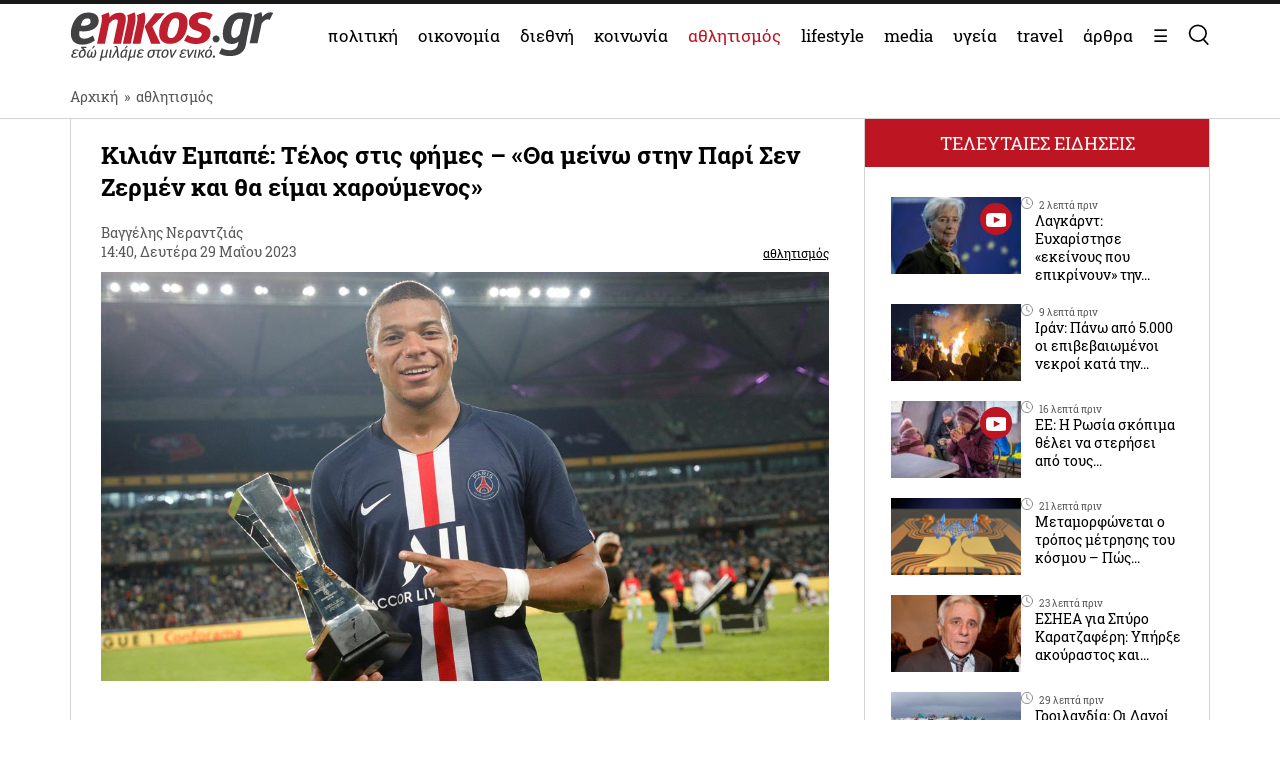

--- FILE ---
content_type: text/html; charset=UTF-8
request_url: https://www.enikos.gr/sports/kilian-ebape-telos-stis-fimes-tha-meino-stin-pari-sen-zermen-kai-tha-eimai-charoumenos/1974649/
body_size: 33297
content:
<!doctype html>
<html lang="el" prefix="og: https://ogp.me/ns#">
<head>
	<meta charset="UTF-8">
	<meta name="viewport" content="width=device-width, initial-scale=1.0, maximum-scale=5.0" />
	<link rel="profile" href="https://gmpg.org/xfn/11">
  	<link rel="shortcut icon" type='image/x-icon' href="/wp-content/themes/enikos/favicon.ico" />
	<meta name="smartbanner:title" content="Enikos">
	<meta name="smartbanner:author" content="Κατεβάστε την ανανεωμένη εφαρμογή">
	<meta name="smartbanner:price" content="ΔΩΡΕΑΝ">
	<meta name="smartbanner:price-suffix-apple" content=" από το App Store">
	<meta name="smartbanner:price-suffix-google" content=" - Στο Google Play">
	<meta name="smartbanner:icon-apple" content="https://lh3.googleusercontent.com/iGjzjvs4zu_yGJkf6OaUa0woClPHL1JjFs5f5beBjetOcPOCwAb8LIoMf3oKn_lFYxQ=s200">
	<meta name="smartbanner:icon-google" content="https://lh3.googleusercontent.com/iGjzjvs4zu_yGJkf6OaUa0woClPHL1JjFs5f5beBjetOcPOCwAb8LIoMf3oKn_lFYxQ=s200">
	<meta name="smartbanner:button" content="ΚΑΤΕΒΑΣΤΕ">
	<meta name="smartbanner:button-url-apple" content="https://apps.apple.com/gr/app/enikos/id647804044">
	<meta name="smartbanner:button-url-google" content="https://play.google.com/store/apps/details?id=gr.enikos.app">
	<meta name="smartbanner:enabled-platforms" content="android,ios">
	<meta name="smartbanner:close-label" content="Κλείσιμο">
	<meta name="smartbanner:hide-ttl" content="864000000">
	<meta name="smartbanner:disable-positioning" content="true">
	<meta property="fb:pages" content="303605699676942" />

<!--
    <link rel="preload" href="/wp-includes/js/jquery/jquery.js" as="script">
    <link rel="preload" href="/wp-includes/js/jquery/jquery.min.js?ver=3.6.1" as="script">
-->
    <link rel="preconnect" href="https://cmp.quantcast.com" />
    <link rel="preconnect" href="https://secure.quantserve.com" />
    <link rel="dns-prefetch" href="https://quantcast.mgr.consensu.org" />
    <link rel="dns-prefetch" href="https://cmp.quantcast.com" />
	<!-- Google tag (gtag.js) -->
    <!--
	<script async src="https://www.googletagmanager.com/gtag/js?id=G-BVRMVNRRQQ"></script>
	<script>
	  window.dataLayer = window.dataLayer || [];
	  function gtag(){dataLayer.push(arguments);}
	  gtag('js', new Date());

	  gtag('config', 'G-BVRMVNRRQQ');
	</script>
    -->

    <!-- InMobi Choice. Consent Manager Tag v3.0 (for TCF 2.2) -->
    <script type="text/javascript" async=true>
    (function() {
      var host = window.location.hostname;
      var element = document.createElement('script');
      var firstScript = document.getElementsByTagName('script')[0];
      var url = 'https://cmp.inmobi.com'
        .concat('/choice/', 'npzBGuCNyceG9', '/', host, '/choice.js?tag_version=V3');
      var uspTries = 0;
      var uspTriesLimit = 3;
      element.async = true;
      element.type = 'text/javascript';
      element.src = url;

      firstScript.parentNode.insertBefore(element, firstScript);

      function makeStub() {
        var TCF_LOCATOR_NAME = '__tcfapiLocator';
        var queue = [];
        var win = window;
        var cmpFrame;

        function addFrame() {
          var doc = win.document;
          var otherCMP = !!(win.frames[TCF_LOCATOR_NAME]);

          if (!otherCMP) {
            if (doc.body) {
              var iframe = doc.createElement('iframe');

              iframe.style.cssText = 'display:none';
              iframe.name = TCF_LOCATOR_NAME;
              doc.body.appendChild(iframe);
            } else {
              setTimeout(addFrame, 5);
            }
          }
          return !otherCMP;
        }

        function tcfAPIHandler() {
          var gdprApplies;
          var args = arguments;

          if (!args.length) {
            return queue;
          } else if (args[0] === 'setGdprApplies') {
            if (
              args.length > 3 &&
              args[2] === 2 &&
              typeof args[3] === 'boolean'
            ) {
              gdprApplies = args[3];
              if (typeof args[2] === 'function') {
                args[2]('set', true);
              }
            }
          } else if (args[0] === 'ping') {
            var retr = {
              gdprApplies: gdprApplies,
              cmpLoaded: false,
              cmpStatus: 'stub'
            };

            if (typeof args[2] === 'function') {
              args[2](retr);
            }
          } else {
            if(args[0] === 'init' && typeof args[3] === 'object') {
              args[3] = Object.assign(args[3], { tag_version: 'V3' });
            }
            queue.push(args);
          }
        }

        function postMessageEventHandler(event) {
          var msgIsString = typeof event.data === 'string';
          var json = {};

          try {
            if (msgIsString) {
              json = JSON.parse(event.data);
            } else {
              json = event.data;
            }
          } catch (ignore) {}

          var payload = json.__tcfapiCall;

          if (payload) {
            window.__tcfapi(
              payload.command,
              payload.version,
              function(retValue, success) {
                var returnMsg = {
                  __tcfapiReturn: {
                    returnValue: retValue,
                    success: success,
                    callId: payload.callId
                  }
                };
                if (msgIsString) {
                  returnMsg = JSON.stringify(returnMsg);
                }
                if (event && event.source && event.source.postMessage) {
                  event.source.postMessage(returnMsg, '*');
                }
              },
              payload.parameter
            );
          }
        }

        while (win) {
          try {
            if (win.frames[TCF_LOCATOR_NAME]) {
              cmpFrame = win;
              break;
            }
          } catch (ignore) {}

          if (win === window.top) {
            break;
          }
          win = win.parent;
        }
        if (!cmpFrame) {
          addFrame();
          win.__tcfapi = tcfAPIHandler;
          win.addEventListener('message', postMessageEventHandler, false);
        }
      };

      makeStub();

      function makeGppStub() {
        const CMP_ID = 10;
        const SUPPORTED_APIS = [
          '2:tcfeuv2',
          '6:uspv1',
          '7:usnatv1',
          '8:usca',
          '9:usvav1',
          '10:uscov1',
          '11:usutv1',
          '12:usctv1'
        ];

        window.__gpp_addFrame = function (n) {
          if (!window.frames[n]) {
            if (document.body) {
              var i = document.createElement("iframe");
              i.style.cssText = "display:none";
              i.name = n;
              document.body.appendChild(i);
            } else {
              window.setTimeout(window.__gpp_addFrame, 10, n);
            }
          }
        };
        window.__gpp_stub = function () {
          var b = arguments;
          __gpp.queue = __gpp.queue || [];
          __gpp.events = __gpp.events || [];

          if (!b.length || (b.length == 1 && b[0] == "queue")) {
            return __gpp.queue;
          }

          if (b.length == 1 && b[0] == "events") {
            return __gpp.events;
          }

          var cmd = b[0];
          var clb = b.length > 1 ? b[1] : null;
          var par = b.length > 2 ? b[2] : null;
          if (cmd === "ping") {
            clb(
              {
                gppVersion: "1.1", // must be “Version.Subversion”, current: “1.1”
                cmpStatus: "stub", // possible values: stub, loading, loaded, error
                cmpDisplayStatus: "hidden", // possible values: hidden, visible, disabled
                signalStatus: "not ready", // possible values: not ready, ready
                supportedAPIs: SUPPORTED_APIS, // list of supported APIs
                cmpId: CMP_ID, // IAB assigned CMP ID, may be 0 during stub/loading
                sectionList: [],
                applicableSections: [-1],
                gppString: "",
                parsedSections: {},
              },
              true
            );
          } else if (cmd === "addEventListener") {
            if (!("lastId" in __gpp)) {
              __gpp.lastId = 0;
            }
            __gpp.lastId++;
            var lnr = __gpp.lastId;
            __gpp.events.push({
              id: lnr,
              callback: clb,
              parameter: par,
            });
            clb(
              {
                eventName: "listenerRegistered",
                listenerId: lnr, // Registered ID of the listener
                data: true, // positive signal
                pingData: {
                  gppVersion: "1.1", // must be “Version.Subversion”, current: “1.1”
                  cmpStatus: "stub", // possible values: stub, loading, loaded, error
                  cmpDisplayStatus: "hidden", // possible values: hidden, visible, disabled
                  signalStatus: "not ready", // possible values: not ready, ready
                  supportedAPIs: SUPPORTED_APIS, // list of supported APIs
                  cmpId: CMP_ID, // list of supported APIs
                  sectionList: [],
                  applicableSections: [-1],
                  gppString: "",
                  parsedSections: {},
                },
              },
              true
            );
          } else if (cmd === "removeEventListener") {
            var success = false;
            for (var i = 0; i < __gpp.events.length; i++) {
              if (__gpp.events[i].id == par) {
                __gpp.events.splice(i, 1);
                success = true;
                break;
              }
            }
            clb(
              {
                eventName: "listenerRemoved",
                listenerId: par, // Registered ID of the listener
                data: success, // status info
                pingData: {
                  gppVersion: "1.1", // must be “Version.Subversion”, current: “1.1”
                  cmpStatus: "stub", // possible values: stub, loading, loaded, error
                  cmpDisplayStatus: "hidden", // possible values: hidden, visible, disabled
                  signalStatus: "not ready", // possible values: not ready, ready
                  supportedAPIs: SUPPORTED_APIS, // list of supported APIs
                  cmpId: CMP_ID, // CMP ID
                  sectionList: [],
                  applicableSections: [-1],
                  gppString: "",
                  parsedSections: {},
                },
              },
              true
            );
          } else if (cmd === "hasSection") {
            clb(false, true);
          } else if (cmd === "getSection" || cmd === "getField") {
            clb(null, true);
          }
          //queue all other commands
          else {
            __gpp.queue.push([].slice.apply(b));
          }
        };
        window.__gpp_msghandler = function (event) {
          var msgIsString = typeof event.data === "string";
          try {
            var json = msgIsString ? JSON.parse(event.data) : event.data;
          } catch (e) {
            var json = null;
          }
          if (typeof json === "object" && json !== null && "__gppCall" in json) {
            var i = json.__gppCall;
            window.__gpp(
              i.command,
              function (retValue, success) {
                var returnMsg = {
                  __gppReturn: {
                    returnValue: retValue,
                    success: success,
                    callId: i.callId,
                  },
                };
                event.source.postMessage(msgIsString ? JSON.stringify(returnMsg) : returnMsg, "*");
              },
              "parameter" in i ? i.parameter : null,
              "version" in i ? i.version : "1.1"
            );
          }
        };
        if (!("__gpp" in window) || typeof window.__gpp !== "function") {
          window.__gpp = window.__gpp_stub;
          window.addEventListener("message", window.__gpp_msghandler, false);
          window.__gpp_addFrame("__gppLocator");
        }
      };

      makeGppStub();

      var uspStubFunction = function() {
        var arg = arguments;
        if (typeof window.__uspapi !== uspStubFunction) {
          setTimeout(function() {
            if (typeof window.__uspapi !== 'undefined') {
              window.__uspapi.apply(window.__uspapi, arg);
            }
          }, 500);
        }
      };

      var checkIfUspIsReady = function() {
        uspTries++;
        if (window.__uspapi === uspStubFunction && uspTries < uspTriesLimit) {
          console.warn('USP is not accessible');
        } else {
          clearInterval(uspInterval);
        }
      };

      if (typeof window.__uspapi === 'undefined') {
        window.__uspapi = uspStubFunction;
        var uspInterval = setInterval(checkIfUspIsReady, 6000);
      }
    })();
    </script>
    <!-- End InMobi Choice. Consent Manager Tag v3.0 (for TCF 2.2) -->

    <link rel="preconnect" href="https://www.google-analytics.com" />
    <link rel="preconnect" href="https://www.googletagmanager.com" />
    <link rel="preconnect" href="https://static.cloudflareinsights.com" />

    <link rel="dns-prefetch" href="https://www.google-analytics.com" />
    <link rel="dns-prefetch" href="https://www.googletagmanager.com" />
    <link rel="dns-prefetch" href="https://static.cloudflareinsights.com" />

	<style>


</style>
<style>
    .onlymobile {
        display: none;
    }
    @media only screen and (max-width: 600px) {
        #exitpoll-2023-map {
            max-height: 650px;
        }
        .onlymobile {
            display: block;
        }
        .onlydesktop {
            display: none;
        }
    }
    @media only screen and (min-width: 1025px) {
    
        #estories-trigger{
            display: none !important;
        }
    }
    
    
    #tautotita-footer {
        display: block !important; 
        padding-top: 30px; 
        margin-top: 30px; 
        border-top: solid 1px; 
        padding-bottom: 20px;
        color:#fff;
        line-height: 1.5;
    }
    .logo-mht {
        width: 40px; 
        border-radius: 5px; 
        margin-top: 5px;
    }
    #tautotita-contact {
        border-top: solid 1px;
        margin-top: 30px;
        padding-top: 30px;
        display: block!important;
    }
    @media only screen and (min-width: 48rem) {
        #tautotita-footer > div {
            display:flex; 
            justify-content: space-between;
        }
        #tautotita-business {
            text-align:right;
        }
        #tautotita-people {
            text-align:left;
        }
    }
    
    #post-2458069 #article-ad-container1,
    #post-2458069 #article-inread-ad-container,
    #post-2458069 #article-ad-container3,
    #post-2458069 .ad-section,
    #post-2458069 #article-ad-container1,
    #post-2458069 #article-inread-ad-container,
    #post-2458069 #article-ad-container3,
    #post-2458069 .ad-section,
    #post-2458069 .ob-smartfeed-wrapper,
    #post-2458069 #article-ad-container1,
    #post-2458069 #article-inread-ad-container,
    #post-2458069 #article-ad-container3,
    #post-2458069 .ad-section,
    #post-2458069 .ob-smartfeed-wrapper,
    #post-2458069 .ob-widget,
    #post-2461842 #article-ad-container1,
    #post-2461842 #article-inread-ad-container,
    #post-2461842 #article-ad-container3,
    #post-2461842 .ad-section,
    #post-2461842 #article-ad-container1,
    #post-2461842 #article-inread-ad-container,
    #post-2461842 #article-ad-container3,
    #post-2461842 .ad-section,
    #post-2461842 .ob-smartfeed-wrapper,
    #post-2461842 #article-ad-container1,
    #post-2461842 #article-inread-ad-container,
    #post-2461842 #article-ad-container3,
    #post-2461842 .ad-section,
    #post-2461842 .ob-smartfeed-wrapper,
    #post-2461842 .ob-widget,
    #post-2474547 #article-ad-container1,
    #post-2474547 #article-inread-ad-container,
    #post-2474547 #article-ad-container3,
    #post-2474547 .ad-section,
    #post-2474547 #article-ad-container1,
    #post-2474547 #article-inread-ad-container,
    #post-2474547 #article-ad-container3,
    #post-2474547 .ad-section,
    #post-2474547 .ob-smartfeed-wrapper,
    #post-2474547 #article-ad-container1,
    #post-2474547 #article-inread-ad-container,
    #post-2474547 #article-ad-container3,
    #post-2474547 .ad-section,
    #post-2474547 .ob-smartfeed-wrapper,
    #post-2474547 .ob-widget,
    #post-2485987 #article-ad-container1,
    #post-2485987 #article-inread-ad-container,
    #post-2485987 #article-ad-container3,
    #post-2485987 .ad-section,
    #post-2485987 #article-ad-container1,
    #post-2485987 #article-inread-ad-container,
    #post-2485987 #article-ad-container3,
    #post-2485987 .ad-section,
    #post-2485987 .ob-smartfeed-wrapper,
    #post-2485987 #article-ad-container1,
    #post-2485987 #article-inread-ad-container,
    #post-2485987 #article-ad-container3,
    #post-2485987 .ad-section,
    #post-2485987 .ob-smartfeed-wrapper,
    #post-2485987 .ob-widget{
        display: none!important;
    }
    .screen-reader-text {
        border: 0;
        clip: rect(1px, 1px, 1px, 1px);
        clip-path: inset(50%);
        height: 1px;
        margin: -1px;
        overflow: hidden;
        padding: 0;
        position: absolute;
        width: 1px;
        word-wrap: normal !important;
    }
</style>

	
	<!-- Google Tag Manager -->
    <script>(function(w,d,s,l,i){w[l]=w[l]||[];w[l].push({'gtm.start':
    new Date().getTime(),event:'gtm.js'});var f=d.getElementsByTagName(s)[0],
    j=d.createElement(s),dl=l!='dataLayer'?'&l='+l:'';j.async=true;j.src=
    'https://www.googletagmanager.com/gtm.js?id='+i+dl;f.parentNode.insertBefore(j,f);
    })(window,document,'script','dataLayer','GTM-PHDRH8M');</script>
    <!-- End Google Tag Manager -->
    <script>
      window.googletag = window.googletag || {};
      window.googletag.cmd = window.googletag.cmd || [];

      window.googletag.cmd.push(() => {
        googletag.pubads().enableSingleRequest();
        googletag.pubads().setCentering(true);
        googletag.pubads().disableInitialLoad();

        googletag.enableServices();
      })
    </script>

    <!-- <script>
            window.googletag = window.googletag || {cmd: []};
    </script>
    <script>
        googletag.cmd.push(function() {
			googletag.defineSlot('/7693901/enikos_gr_Home_Bill_970x90', [[728, 90], [970, 250], [970, 90]], 'div-gpt-ad-1684405715154-0').addService(googletag.pubads()); //billboard 1 front page
			googletag.defineSlot('/7693901/m.enikos.gr_Home_Top', [[300, 250], [300, 600]], 'div-gpt-ad-1623597904789-0').addService(googletag.pubads()); //billboard 1 front page - mobile
			googletag.defineSlot('/7693901/enikos_gr_Home_728x90_2', [728, 90], 'div-gpt-ad-1684405836408-0').addService(googletag.pubads()); //blog ad 1
			googletag.defineSlot('/7693901/enikos_gr_Home_728x90_3', [728, 90], 'div-gpt-ad-1684405893796-0').addService(googletag.pubads()); //blog ad 2
			googletag.defineSlot('/7693901/enikos_gr_Home_728x90_4', [728, 90], 'div-gpt-ad-1684405947742-0').addService(googletag.pubads()); //blog ad 3
			googletag.defineSlot('/7693901/m.enikos.gr_Home_Middle', [[300, 250], [300, 600]], 'div-gpt-ad-1623597776515-0').addService(googletag.pubads()); //blog ad 1 - mobile
			googletag.defineSlot('/7693901/m.enikos.gr_Home_Bottom', [[300, 250], [300, 600]], 'div-gpt-ad-1623597654120-0').addService(googletag.pubads()); //blog ad 2 - mobile
			googletag.defineSlot('/7693901/m.enikos.gr_Home_Bottom2', [[300, 250], [300, 600]], 'div-gpt-ad-1623597724820-0').addService(googletag.pubads()); //blog ad 3 - mobile
			googletag.defineSlot('/7693901/enikos_gr_Home_300x250_1', [[300, 250], [300, 600]], 'div-gpt-ad-1684405999968-0').addService(googletag.pubads()); //under reportaz
			googletag.defineSlot('/7693901/enikos_gr_Home_300x250_2', [[300, 250], [300, 600]], 'div-gpt-ad-1684406083876-0').addService(googletag.pubads()); //next to newspapers
			googletag.defineSlot('/7693901/enikos_gr_Home_300x250_3', [300, 250], 'div-gpt-ad-1684406132516-0').addService(googletag.pubads()); //next to lifestyle
			googletag.defineSlot('/7693901/enikos_gr_Home_300x250_4', [300, 250], 'div-gpt-ad-1684406186559-0').addService(googletag.pubads()); //next to koinonia
			googletag.defineSlot('/7693901/enikos_gr_home_Billboard_2', [[970, 90], [970, 250]], 'div-gpt-ad-1684406386622-0').addService(googletag.pubads()); //billboard before politics
			googletag.defineSlot('/7693901/m.enikos.gr_Home_OOP', [[300, 250], [300, 600]], 'div-gpt-ad-1623597839563-0').addService(googletag.pubads()); //billboard before politics - mobile
			googletag.defineSlot('/7693901/enikos_gr_Home_300x250_5', [[300, 600], [300, 250]], 'div-gpt-ad-1684406502654-0').addService(googletag.pubads()); // next to travel
			googletag.defineSlot('/7693901/enikos_gr_Home_300x250_6', [300, 250], 'div-gpt-ad-1684410776245-0').addService(googletag.pubads()); // next to technology
			googletag.defineSlot('/7693901/enikos_gr_Home_300x250_7', [300, 250], 'div-gpt-ad-1684410870138-0').addService(googletag.pubads()); // next to timeout
			//googletag.defineSlot('/7693901/Enikos_gr_InRead_300x600', [300, 600], 'div-gpt-ad-1684426932325-0').addService(googletag.pubads()); // article InRead
			//googletag.defineSlot('/7693901/enikos_gr_Outside_300x600_1', [[300, 250], [300, 600]], 'div-gpt-ad-1684426637287-0').addService(googletag.pubads()); // article WebOver Right
			googletag.pubads().setTargeting('enikos_category', ['']);
            googletag.pubads().enableSingleRequest();
            googletag.pubads().collapseEmptyDivs();
            googletag.pubads().setCentering(true);
            googletag.pubads().enableLazyLoad({
                fetchMarginPercent: 0,
                renderMarginPercent: 0,
                mobileScaling: 0.0
            });
            googletag.enableServices();
        });
    </script> -->
    
    
    
<!-- Search Engine Optimization by Rank Math PRO - https://rankmath.com/ -->
<title>Κιλιάν Εμπαπέ: Τέλος στις φήμες - «Θα μείνω στην Παρί Σεν Ζερμέν και θα είμαι χαρούμενος»</title>
<meta name="description" content="Να διώξει τα σύννεφα και να σταματήσει την παραφιλολογία γύρω από το όνομα του επιχείρησε ο Κιλιάν Εμπαπέ, μιλώντας λίγο μετά την ανάδειξη του ως καλύτερος"/>
<meta name="robots" content="follow, index, max-snippet:-1, max-video-preview:-1, max-image-preview:large"/>
<link rel="canonical" href="https://www.enikos.gr/sports/kilian-ebape-telos-stis-fimes-tha-meino-stin-pari-sen-zermen-kai-tha-eimai-charoumenos/1974649/" />
<meta property="og:locale" content="el_GR" />
<meta property="og:type" content="article" />
<meta property="og:title" content="Κιλιάν Εμπαπέ: Τέλος στις φήμες - «Θα μείνω στην Παρί Σεν Ζερμέν και θα είμαι χαρούμενος»" />
<meta property="og:description" content="Να διώξει τα σύννεφα και να σταματήσει την παραφιλολογία γύρω από το όνομα του επιχείρησε ο Κιλιάν Εμπαπέ, μιλώντας λίγο μετά την ανάδειξη του ως καλύτερος" />
<meta property="og:url" content="https://www.enikos.gr/sports/kilian-ebape-telos-stis-fimes-tha-meino-stin-pari-sen-zermen-kai-tha-eimai-charoumenos/1974649/" />
<meta property="og:site_name" content="Enikos" />
<meta property="article:tag" content="ΓΑΛΛΙΑ" />
<meta property="article:tag" content="ΚΙΛΙΑΝ ΜΠΑΠΕ" />
<meta property="article:section" content="αθλητισμός" />
<meta property="og:updated_time" content="2023-05-29T14:40:36+03:00" />
<meta property="og:image" content="https://www.enikos.gr/wp-content/uploads/2023/05/kilian.jpg" />
<meta property="og:image:secure_url" content="https://www.enikos.gr/wp-content/uploads/2023/05/kilian.jpg" />
<meta property="og:image:width" content="1200" />
<meta property="og:image:height" content="675" />
<meta property="og:image:alt" content="Εμπαπέ" />
<meta property="og:image:type" content="image/jpeg" />
<meta property="article:published_time" content="2023-05-29T14:40:08+03:00" />
<meta property="article:modified_time" content="2023-05-29T14:40:36+03:00" />
<meta name="twitter:card" content="summary_large_image" />
<meta name="twitter:title" content="Κιλιάν Εμπαπέ: Τέλος στις φήμες - «Θα μείνω στην Παρί Σεν Ζερμέν και θα είμαι χαρούμενος»" />
<meta name="twitter:description" content="Να διώξει τα σύννεφα και να σταματήσει την παραφιλολογία γύρω από το όνομα του επιχείρησε ο Κιλιάν Εμπαπέ, μιλώντας λίγο μετά την ανάδειξη του ως καλύτερος" />
<meta name="twitter:image" content="https://www.enikos.gr/wp-content/uploads/2023/05/kilian.jpg" />
<meta name="twitter:label1" content="Written by" />
<meta name="twitter:data1" content="Βαγγέλης Νεραντζιάς" />
<meta name="twitter:label2" content="Time to read" />
<meta name="twitter:data2" content="Less than a minute" />
<script type="application/ld+json" class="rank-math-schema-pro">{"@context":"https://schema.org","@graph":[{"@type":"Organization","@id":"https://www.enikos.gr/#organization","name":"Enikos.gr","url":"https://www.enikos.gr","email":"dev@enikos.gr","logo":{"@type":"ImageObject","@id":"https://www.enikos.gr/#logo","url":"https://www.enikos.gr/wp-content/uploads/2021/08/logo.png","contentUrl":"https://www.enikos.gr/wp-content/uploads/2021/08/logo.png","caption":"Enikos","inLanguage":"el","width":"204","height":"90"}},{"@type":"WebSite","@id":"https://www.enikos.gr/#website","url":"https://www.enikos.gr","name":"Enikos","publisher":{"@id":"https://www.enikos.gr/#organization"},"inLanguage":"el"},{"@type":"ImageObject","@id":"https://www.enikos.gr/wp-content/uploads/2023/05/kilian.jpg","url":"https://www.enikos.gr/wp-content/uploads/2023/05/kilian.jpg","width":"1200","height":"675","caption":"\u0395\u03bc\u03c0\u03b1\u03c0\u03ad","inLanguage":"el"},{"@type":"BreadcrumbList","@id":"https://www.enikos.gr/sports/kilian-ebape-telos-stis-fimes-tha-meino-stin-pari-sen-zermen-kai-tha-eimai-charoumenos/1974649/#breadcrumb","itemListElement":[{"@type":"ListItem","position":"1","item":{"@id":"https://www.enikos.gr","name":"\u0391\u03c1\u03c7\u03b9\u03ba\u03ae"}},{"@type":"ListItem","position":"2","item":{"@id":"https://www.enikos.gr/sports/","name":"\u03b1\u03b8\u03bb\u03b7\u03c4\u03b9\u03c3\u03bc\u03cc\u03c2"}},{"@type":"ListItem","position":"3","item":{"@id":"https://www.enikos.gr/sports/kilian-ebape-telos-stis-fimes-tha-meino-stin-pari-sen-zermen-kai-tha-eimai-charoumenos/1974649/","name":"\u039a\u03b9\u03bb\u03b9\u03ac\u03bd \u0395\u03bc\u03c0\u03b1\u03c0\u03ad: \u03a4\u03ad\u03bb\u03bf\u03c2 \u03c3\u03c4\u03b9\u03c2 \u03c6\u03ae\u03bc\u03b5\u03c2 &#8211; \u00ab\u0398\u03b1 \u03bc\u03b5\u03af\u03bd\u03c9 \u03c3\u03c4\u03b7\u03bd \u03a0\u03b1\u03c1\u03af \u03a3\u03b5\u03bd \u0396\u03b5\u03c1\u03bc\u03ad\u03bd \u03ba\u03b1\u03b9 \u03b8\u03b1 \u03b5\u03af\u03bc\u03b1\u03b9 \u03c7\u03b1\u03c1\u03bf\u03cd\u03bc\u03b5\u03bd\u03bf\u03c2\u00bb"}}]},{"@type":"WebPage","@id":"https://www.enikos.gr/sports/kilian-ebape-telos-stis-fimes-tha-meino-stin-pari-sen-zermen-kai-tha-eimai-charoumenos/1974649/#webpage","url":"https://www.enikos.gr/sports/kilian-ebape-telos-stis-fimes-tha-meino-stin-pari-sen-zermen-kai-tha-eimai-charoumenos/1974649/","name":"\u039a\u03b9\u03bb\u03b9\u03ac\u03bd \u0395\u03bc\u03c0\u03b1\u03c0\u03ad: \u03a4\u03ad\u03bb\u03bf\u03c2 \u03c3\u03c4\u03b9\u03c2 \u03c6\u03ae\u03bc\u03b5\u03c2 - \u00ab\u0398\u03b1 \u03bc\u03b5\u03af\u03bd\u03c9 \u03c3\u03c4\u03b7\u03bd \u03a0\u03b1\u03c1\u03af \u03a3\u03b5\u03bd \u0396\u03b5\u03c1\u03bc\u03ad\u03bd \u03ba\u03b1\u03b9 \u03b8\u03b1 \u03b5\u03af\u03bc\u03b1\u03b9 \u03c7\u03b1\u03c1\u03bf\u03cd\u03bc\u03b5\u03bd\u03bf\u03c2\u00bb","datePublished":"2023-05-29T14:40:08+03:00","dateModified":"2023-05-29T14:40:36+03:00","isPartOf":{"@id":"https://www.enikos.gr/#website"},"primaryImageOfPage":{"@id":"https://www.enikos.gr/wp-content/uploads/2023/05/kilian.jpg"},"inLanguage":"el","breadcrumb":{"@id":"https://www.enikos.gr/sports/kilian-ebape-telos-stis-fimes-tha-meino-stin-pari-sen-zermen-kai-tha-eimai-charoumenos/1974649/#breadcrumb"}},{"@type":"Person","@id":"https://www.enikos.gr/author/nerantziasv/","name":"\u0392\u03b1\u03b3\u03b3\u03ad\u03bb\u03b7\u03c2 \u039d\u03b5\u03c1\u03b1\u03bd\u03c4\u03b6\u03b9\u03ac\u03c2","url":"https://www.enikos.gr/author/nerantziasv/","image":{"@type":"ImageObject","@id":"https://secure.gravatar.com/avatar/1d9165f05721c7572e4a19b03b89c030?s=96&amp;d=mm&amp;r=g","url":"https://secure.gravatar.com/avatar/1d9165f05721c7572e4a19b03b89c030?s=96&amp;d=mm&amp;r=g","caption":"\u0392\u03b1\u03b3\u03b3\u03ad\u03bb\u03b7\u03c2 \u039d\u03b5\u03c1\u03b1\u03bd\u03c4\u03b6\u03b9\u03ac\u03c2","inLanguage":"el"},"worksFor":{"@id":"https://www.enikos.gr/#organization"}},{"@type":"NewsArticle","headline":"\u039a\u03b9\u03bb\u03b9\u03ac\u03bd \u0395\u03bc\u03c0\u03b1\u03c0\u03ad: \u03a4\u03ad\u03bb\u03bf\u03c2 \u03c3\u03c4\u03b9\u03c2 \u03c6\u03ae\u03bc\u03b5\u03c2 - \u00ab\u0398\u03b1 \u03bc\u03b5\u03af\u03bd\u03c9 \u03c3\u03c4\u03b7\u03bd \u03a0\u03b1\u03c1\u03af \u03a3\u03b5\u03bd \u0396\u03b5\u03c1\u03bc\u03ad\u03bd \u03ba\u03b1\u03b9 \u03b8\u03b1 \u03b5\u03af\u03bc\u03b1\u03b9 \u03c7\u03b1\u03c1\u03bf\u03cd\u03bc\u03b5\u03bd\u03bf\u03c2\u00bb","keywords":"\u03b5\u03bc\u03c0\u03b1\u03c0\u03ad, \u03a0\u03b1\u03c1\u03af \u03a3\u03b5\u03bd \u0396\u03b5\u03c1\u03bc\u03ad\u03bd","datePublished":"2023-05-29T14:40:08+03:00","dateModified":"2023-05-29T14:40:36+03:00","articleSection":"\u03b1\u03b8\u03bb\u03b7\u03c4\u03b9\u03c3\u03bc\u03cc\u03c2","author":{"@id":"https://www.enikos.gr/author/nerantziasv/","name":"\u0392\u03b1\u03b3\u03b3\u03ad\u03bb\u03b7\u03c2 \u039d\u03b5\u03c1\u03b1\u03bd\u03c4\u03b6\u03b9\u03ac\u03c2"},"publisher":{"@id":"https://www.enikos.gr/#organization"},"description":"\u039d\u03b1 \u03b4\u03b9\u03ce\u03be\u03b5\u03b9 \u03c4\u03b1 \u03c3\u03cd\u03bd\u03bd\u03b5\u03c6\u03b1 \u03ba\u03b1\u03b9 \u03bd\u03b1 \u03c3\u03c4\u03b1\u03bc\u03b1\u03c4\u03ae\u03c3\u03b5\u03b9 \u03c4\u03b7\u03bd \u03c0\u03b1\u03c1\u03b1\u03c6\u03b9\u03bb\u03bf\u03bb\u03bf\u03b3\u03af\u03b1 \u03b3\u03cd\u03c1\u03c9 \u03b1\u03c0\u03cc \u03c4\u03bf \u03cc\u03bd\u03bf\u03bc\u03b1 \u03c4\u03bf\u03c5 \u03b5\u03c0\u03b9\u03c7\u03b5\u03af\u03c1\u03b7\u03c3\u03b5 \u03bf \u039a\u03b9\u03bb\u03b9\u03ac\u03bd \u0395\u03bc\u03c0\u03b1\u03c0\u03ad, \u03bc\u03b9\u03bb\u03ce\u03bd\u03c4\u03b1\u03c2 \u03bb\u03af\u03b3\u03bf \u03bc\u03b5\u03c4\u03ac \u03c4\u03b7\u03bd \u03b1\u03bd\u03ac\u03b4\u03b5\u03b9\u03be\u03b7 \u03c4\u03bf\u03c5 \u03c9\u03c2 \u03ba\u03b1\u03bb\u03cd\u03c4\u03b5\u03c1\u03bf\u03c2","name":"\u039a\u03b9\u03bb\u03b9\u03ac\u03bd \u0395\u03bc\u03c0\u03b1\u03c0\u03ad: \u03a4\u03ad\u03bb\u03bf\u03c2 \u03c3\u03c4\u03b9\u03c2 \u03c6\u03ae\u03bc\u03b5\u03c2 - \u00ab\u0398\u03b1 \u03bc\u03b5\u03af\u03bd\u03c9 \u03c3\u03c4\u03b7\u03bd \u03a0\u03b1\u03c1\u03af \u03a3\u03b5\u03bd \u0396\u03b5\u03c1\u03bc\u03ad\u03bd \u03ba\u03b1\u03b9 \u03b8\u03b1 \u03b5\u03af\u03bc\u03b1\u03b9 \u03c7\u03b1\u03c1\u03bf\u03cd\u03bc\u03b5\u03bd\u03bf\u03c2\u00bb","@id":"https://www.enikos.gr/sports/kilian-ebape-telos-stis-fimes-tha-meino-stin-pari-sen-zermen-kai-tha-eimai-charoumenos/1974649/#richSnippet","isPartOf":{"@id":"https://www.enikos.gr/sports/kilian-ebape-telos-stis-fimes-tha-meino-stin-pari-sen-zermen-kai-tha-eimai-charoumenos/1974649/#webpage"},"image":{"@id":"https://www.enikos.gr/wp-content/uploads/2023/05/kilian.jpg"},"inLanguage":"el","mainEntityOfPage":{"@id":"https://www.enikos.gr/sports/kilian-ebape-telos-stis-fimes-tha-meino-stin-pari-sen-zermen-kai-tha-eimai-charoumenos/1974649/#webpage"}}]}</script>
<!-- /Rank Math WordPress SEO plugin -->

<link rel='dns-prefetch' href='//static.addtoany.com' />
<link rel='dns-prefetch' href='//www.enikos.gr' />
<link rel="alternate" type="application/rss+xml" title="Ροή RSS &raquo; Enikos" href="https://www.enikos.gr/feed/" />
<style id='rank-math-toc-block-style-inline-css'>
.wp-block-rank-math-toc-block nav ol{counter-reset:item}.wp-block-rank-math-toc-block nav ol li{display:block}.wp-block-rank-math-toc-block nav ol li:before{content:counters(item, ".") ". ";counter-increment:item}

</style>
<link rel='stylesheet' id='classic-theme-styles-css' href='https://www.enikos.gr/wp-includes/css/classic-themes.min.css?ver=1' media='all' />
<style id='global-styles-inline-css'>
body{--wp--preset--color--black: #000000;--wp--preset--color--cyan-bluish-gray: #abb8c3;--wp--preset--color--white: #ffffff;--wp--preset--color--pale-pink: #f78da7;--wp--preset--color--vivid-red: #cf2e2e;--wp--preset--color--luminous-vivid-orange: #ff6900;--wp--preset--color--luminous-vivid-amber: #fcb900;--wp--preset--color--light-green-cyan: #7bdcb5;--wp--preset--color--vivid-green-cyan: #00d084;--wp--preset--color--pale-cyan-blue: #8ed1fc;--wp--preset--color--vivid-cyan-blue: #0693e3;--wp--preset--color--vivid-purple: #9b51e0;--wp--preset--gradient--vivid-cyan-blue-to-vivid-purple: linear-gradient(135deg,rgba(6,147,227,1) 0%,rgb(155,81,224) 100%);--wp--preset--gradient--light-green-cyan-to-vivid-green-cyan: linear-gradient(135deg,rgb(122,220,180) 0%,rgb(0,208,130) 100%);--wp--preset--gradient--luminous-vivid-amber-to-luminous-vivid-orange: linear-gradient(135deg,rgba(252,185,0,1) 0%,rgba(255,105,0,1) 100%);--wp--preset--gradient--luminous-vivid-orange-to-vivid-red: linear-gradient(135deg,rgba(255,105,0,1) 0%,rgb(207,46,46) 100%);--wp--preset--gradient--very-light-gray-to-cyan-bluish-gray: linear-gradient(135deg,rgb(238,238,238) 0%,rgb(169,184,195) 100%);--wp--preset--gradient--cool-to-warm-spectrum: linear-gradient(135deg,rgb(74,234,220) 0%,rgb(151,120,209) 20%,rgb(207,42,186) 40%,rgb(238,44,130) 60%,rgb(251,105,98) 80%,rgb(254,248,76) 100%);--wp--preset--gradient--blush-light-purple: linear-gradient(135deg,rgb(255,206,236) 0%,rgb(152,150,240) 100%);--wp--preset--gradient--blush-bordeaux: linear-gradient(135deg,rgb(254,205,165) 0%,rgb(254,45,45) 50%,rgb(107,0,62) 100%);--wp--preset--gradient--luminous-dusk: linear-gradient(135deg,rgb(255,203,112) 0%,rgb(199,81,192) 50%,rgb(65,88,208) 100%);--wp--preset--gradient--pale-ocean: linear-gradient(135deg,rgb(255,245,203) 0%,rgb(182,227,212) 50%,rgb(51,167,181) 100%);--wp--preset--gradient--electric-grass: linear-gradient(135deg,rgb(202,248,128) 0%,rgb(113,206,126) 100%);--wp--preset--gradient--midnight: linear-gradient(135deg,rgb(2,3,129) 0%,rgb(40,116,252) 100%);--wp--preset--duotone--dark-grayscale: url('#wp-duotone-dark-grayscale');--wp--preset--duotone--grayscale: url('#wp-duotone-grayscale');--wp--preset--duotone--purple-yellow: url('#wp-duotone-purple-yellow');--wp--preset--duotone--blue-red: url('#wp-duotone-blue-red');--wp--preset--duotone--midnight: url('#wp-duotone-midnight');--wp--preset--duotone--magenta-yellow: url('#wp-duotone-magenta-yellow');--wp--preset--duotone--purple-green: url('#wp-duotone-purple-green');--wp--preset--duotone--blue-orange: url('#wp-duotone-blue-orange');--wp--preset--font-size--small: 13px;--wp--preset--font-size--medium: 20px;--wp--preset--font-size--large: 36px;--wp--preset--font-size--x-large: 42px;--wp--preset--spacing--20: 0.44rem;--wp--preset--spacing--30: 0.67rem;--wp--preset--spacing--40: 1rem;--wp--preset--spacing--50: 1.5rem;--wp--preset--spacing--60: 2.25rem;--wp--preset--spacing--70: 3.38rem;--wp--preset--spacing--80: 5.06rem;}:where(.is-layout-flex){gap: 0.5em;}body .is-layout-flow > .alignleft{float: left;margin-inline-start: 0;margin-inline-end: 2em;}body .is-layout-flow > .alignright{float: right;margin-inline-start: 2em;margin-inline-end: 0;}body .is-layout-flow > .aligncenter{margin-left: auto !important;margin-right: auto !important;}body .is-layout-constrained > .alignleft{float: left;margin-inline-start: 0;margin-inline-end: 2em;}body .is-layout-constrained > .alignright{float: right;margin-inline-start: 2em;margin-inline-end: 0;}body .is-layout-constrained > .aligncenter{margin-left: auto !important;margin-right: auto !important;}body .is-layout-constrained > :where(:not(.alignleft):not(.alignright):not(.alignfull)){max-width: var(--wp--style--global--content-size);margin-left: auto !important;margin-right: auto !important;}body .is-layout-constrained > .alignwide{max-width: var(--wp--style--global--wide-size);}body .is-layout-flex{display: flex;}body .is-layout-flex{flex-wrap: wrap;align-items: center;}body .is-layout-flex > *{margin: 0;}:where(.wp-block-columns.is-layout-flex){gap: 2em;}.has-black-color{color: var(--wp--preset--color--black) !important;}.has-cyan-bluish-gray-color{color: var(--wp--preset--color--cyan-bluish-gray) !important;}.has-white-color{color: var(--wp--preset--color--white) !important;}.has-pale-pink-color{color: var(--wp--preset--color--pale-pink) !important;}.has-vivid-red-color{color: var(--wp--preset--color--vivid-red) !important;}.has-luminous-vivid-orange-color{color: var(--wp--preset--color--luminous-vivid-orange) !important;}.has-luminous-vivid-amber-color{color: var(--wp--preset--color--luminous-vivid-amber) !important;}.has-light-green-cyan-color{color: var(--wp--preset--color--light-green-cyan) !important;}.has-vivid-green-cyan-color{color: var(--wp--preset--color--vivid-green-cyan) !important;}.has-pale-cyan-blue-color{color: var(--wp--preset--color--pale-cyan-blue) !important;}.has-vivid-cyan-blue-color{color: var(--wp--preset--color--vivid-cyan-blue) !important;}.has-vivid-purple-color{color: var(--wp--preset--color--vivid-purple) !important;}.has-black-background-color{background-color: var(--wp--preset--color--black) !important;}.has-cyan-bluish-gray-background-color{background-color: var(--wp--preset--color--cyan-bluish-gray) !important;}.has-white-background-color{background-color: var(--wp--preset--color--white) !important;}.has-pale-pink-background-color{background-color: var(--wp--preset--color--pale-pink) !important;}.has-vivid-red-background-color{background-color: var(--wp--preset--color--vivid-red) !important;}.has-luminous-vivid-orange-background-color{background-color: var(--wp--preset--color--luminous-vivid-orange) !important;}.has-luminous-vivid-amber-background-color{background-color: var(--wp--preset--color--luminous-vivid-amber) !important;}.has-light-green-cyan-background-color{background-color: var(--wp--preset--color--light-green-cyan) !important;}.has-vivid-green-cyan-background-color{background-color: var(--wp--preset--color--vivid-green-cyan) !important;}.has-pale-cyan-blue-background-color{background-color: var(--wp--preset--color--pale-cyan-blue) !important;}.has-vivid-cyan-blue-background-color{background-color: var(--wp--preset--color--vivid-cyan-blue) !important;}.has-vivid-purple-background-color{background-color: var(--wp--preset--color--vivid-purple) !important;}.has-black-border-color{border-color: var(--wp--preset--color--black) !important;}.has-cyan-bluish-gray-border-color{border-color: var(--wp--preset--color--cyan-bluish-gray) !important;}.has-white-border-color{border-color: var(--wp--preset--color--white) !important;}.has-pale-pink-border-color{border-color: var(--wp--preset--color--pale-pink) !important;}.has-vivid-red-border-color{border-color: var(--wp--preset--color--vivid-red) !important;}.has-luminous-vivid-orange-border-color{border-color: var(--wp--preset--color--luminous-vivid-orange) !important;}.has-luminous-vivid-amber-border-color{border-color: var(--wp--preset--color--luminous-vivid-amber) !important;}.has-light-green-cyan-border-color{border-color: var(--wp--preset--color--light-green-cyan) !important;}.has-vivid-green-cyan-border-color{border-color: var(--wp--preset--color--vivid-green-cyan) !important;}.has-pale-cyan-blue-border-color{border-color: var(--wp--preset--color--pale-cyan-blue) !important;}.has-vivid-cyan-blue-border-color{border-color: var(--wp--preset--color--vivid-cyan-blue) !important;}.has-vivid-purple-border-color{border-color: var(--wp--preset--color--vivid-purple) !important;}.has-vivid-cyan-blue-to-vivid-purple-gradient-background{background: var(--wp--preset--gradient--vivid-cyan-blue-to-vivid-purple) !important;}.has-light-green-cyan-to-vivid-green-cyan-gradient-background{background: var(--wp--preset--gradient--light-green-cyan-to-vivid-green-cyan) !important;}.has-luminous-vivid-amber-to-luminous-vivid-orange-gradient-background{background: var(--wp--preset--gradient--luminous-vivid-amber-to-luminous-vivid-orange) !important;}.has-luminous-vivid-orange-to-vivid-red-gradient-background{background: var(--wp--preset--gradient--luminous-vivid-orange-to-vivid-red) !important;}.has-very-light-gray-to-cyan-bluish-gray-gradient-background{background: var(--wp--preset--gradient--very-light-gray-to-cyan-bluish-gray) !important;}.has-cool-to-warm-spectrum-gradient-background{background: var(--wp--preset--gradient--cool-to-warm-spectrum) !important;}.has-blush-light-purple-gradient-background{background: var(--wp--preset--gradient--blush-light-purple) !important;}.has-blush-bordeaux-gradient-background{background: var(--wp--preset--gradient--blush-bordeaux) !important;}.has-luminous-dusk-gradient-background{background: var(--wp--preset--gradient--luminous-dusk) !important;}.has-pale-ocean-gradient-background{background: var(--wp--preset--gradient--pale-ocean) !important;}.has-electric-grass-gradient-background{background: var(--wp--preset--gradient--electric-grass) !important;}.has-midnight-gradient-background{background: var(--wp--preset--gradient--midnight) !important;}.has-small-font-size{font-size: var(--wp--preset--font-size--small) !important;}.has-medium-font-size{font-size: var(--wp--preset--font-size--medium) !important;}.has-large-font-size{font-size: var(--wp--preset--font-size--large) !important;}.has-x-large-font-size{font-size: var(--wp--preset--font-size--x-large) !important;}
.wp-block-navigation a:where(:not(.wp-element-button)){color: inherit;}
:where(.wp-block-columns.is-layout-flex){gap: 2em;}
.wp-block-pullquote{font-size: 1.5em;line-height: 1.6;}
</style>
<link rel='stylesheet' id='enikos-style-css' href='https://www.enikos.gr/wp-content/themes/enikos/style.css?ver=1.3.35' media='all' />
<link rel='stylesheet' id='estories-viewer-css' href='https://www.enikos.gr/wp-content/themes/enikos/css/estories-viewer.css?ver=1.1.0' media='all' />
<link rel='stylesheet' id='addtoany-css' href='https://www.enikos.gr/wp-content/plugins/add-to-any/addtoany.min.css?ver=1.16' media='all' />
<script id='addtoany-core-js-before'>
window.a2a_config=window.a2a_config||{};a2a_config.callbacks=[];a2a_config.overlays=[];a2a_config.templates={};a2a_localize = {
	Share: "Μοιραστείτε",
	Save: "Αποθήκευση",
	Subscribe: "Εγγραφείτε",
	Email: "Email",
	Bookmark: "Προσθήκη στα Αγαπημένα",
	ShowAll: "Προβολή όλων",
	ShowLess: "Προβολή λιγότερων",
	FindServices: "Αναζήτηση υπηρεσίας(ιών)",
	FindAnyServiceToAddTo: "Άμεση προσθήκη κάθε υπηρεσίας",
	PoweredBy: "Powered by",
	ShareViaEmail: "Μοιραστείτε μέσω e-mail",
	SubscribeViaEmail: "Εγγραφείτε μέσω e-mail",
	BookmarkInYourBrowser: "Προσθήκη στα Αγαπημένα μέσα από τον σελιδοδείκτη σας",
	BookmarkInstructions: "Πατήστε Ctrl+D or \u2318+D για να προσθέσετε τη σελίδα στα Αγαπημένα σας",
	AddToYourFavorites: "Προσθήκη στα Αγαπημένα",
	SendFromWebOrProgram: "Αποστολή από οποιοδήποτε e-mail διεύθυνση ή e-mail πρόγραμμα",
	EmailProgram: "E-mail πρόγραμμα",
	More: "Περισσότερα &#8230;",
	ThanksForSharing: "Ευχαριστώ για την κοινοποίηση!",
	ThanksForFollowing: "Ευχαριστώ που με ακολουθείτε!"
};
</script>
<script async src='https://static.addtoany.com/menu/page.js' id='addtoany-core-js'></script>
<script src='https://www.enikos.gr/wp-includes/js/jquery/jquery.min.js?ver=3.6.1' id='jquery-core-js'></script>
<script src='https://www.enikos.gr/wp-includes/js/jquery/jquery-migrate.min.js?ver=3.3.2' id='jquery-migrate-js'></script>
<script async src='https://www.enikos.gr/wp-content/plugins/add-to-any/addtoany.min.js?ver=1.1' id='addtoany-jquery-js'></script>
<script src='https://www.enikos.gr/wp-content/themes/enikos/js/custom.js?ver=5.8.9.' id='enikos-custom-js'></script>
<link rel="https://api.w.org/" href="https://www.enikos.gr/v2/" /><link rel="alternate" type="application/json" href="https://www.enikos.gr/v2/wp/v2/posts/1974649" /><link rel="EditURI" type="application/rsd+xml" title="RSD" href="https://www.enikos.gr/xmlrpc.php?rsd" />
<link rel="wlwmanifest" type="application/wlwmanifest+xml" href="https://www.enikos.gr/wp-includes/wlwmanifest.xml" />
<meta name="generator" content="WordPress 6.1.1" />
<link rel='shortlink' href='https://www.enikos.gr/?p=1974649' />
<link rel="alternate" type="application/json+oembed" href="https://www.enikos.gr/v2/oembed/1.0/embed?url=https%3A%2F%2Fwww.enikos.gr%2Fsports%2Fkilian-ebape-telos-stis-fimes-tha-meino-stin-pari-sen-zermen-kai-tha-eimai-charoumenos%2F1974649%2F" />
<link rel="alternate" type="text/xml+oembed" href="https://www.enikos.gr/v2/oembed/1.0/embed?url=https%3A%2F%2Fwww.enikos.gr%2Fsports%2Fkilian-ebape-telos-stis-fimes-tha-meino-stin-pari-sen-zermen-kai-tha-eimai-charoumenos%2F1974649%2F&#038;format=xml" />
      <meta name="onesignal" content="wordpress-plugin"/>
            <script>

      window.OneSignal = window.OneSignal || [];

      OneSignal.push( function() {
        OneSignal.SERVICE_WORKER_UPDATER_PATH = 'OneSignalSDKUpdaterWorker.js';
                      OneSignal.SERVICE_WORKER_PATH = 'OneSignalSDKWorker.js';
                      OneSignal.SERVICE_WORKER_PARAM = { scope: '/wp-content/plugins/onesignal-free-web-push-notifications/sdk_files/push/onesignal/' };
        OneSignal.setDefaultNotificationUrl("https://www.enikos.gr");
        var oneSignal_options = {};
        window._oneSignalInitOptions = oneSignal_options;

        oneSignal_options['wordpress'] = true;
oneSignal_options['appId'] = 'c068ad83-7d51-4213-ab42-db6b1ad13788';
oneSignal_options['allowLocalhostAsSecureOrigin'] = true;
oneSignal_options['welcomeNotification'] = { };
oneSignal_options['welcomeNotification']['disable'] = true;
oneSignal_options['path'] = "https://www.enikos.gr/wp-content/plugins/onesignal-free-web-push-notifications/sdk_files/";
oneSignal_options['promptOptions'] = { };
oneSignal_options['promptOptions']['actionMessage'] = "Θέλετε να λαμβάνετε πρώτοι ειδοποιήσεις για όλα όσα συμβαίνουν στην Ελλάδα και τον κόσμο;";
oneSignal_options['promptOptions']['acceptButtonText'] = "Ναι";
oneSignal_options['promptOptions']['cancelButtonText'] = "Όχι";
oneSignal_options['notifyButton'] = { };
oneSignal_options['notifyButton']['enable'] = true;
oneSignal_options['notifyButton']['position'] = 'bottom-left';
oneSignal_options['notifyButton']['theme'] = 'default';
oneSignal_options['notifyButton']['size'] = 'medium';
oneSignal_options['notifyButton']['showCredit'] = true;
oneSignal_options['notifyButton']['text'] = {};
oneSignal_options['notifyButton']['text']['tip.state.unsubscribed'] = 'Εγγραφή στις ειδοποιήσεις';
oneSignal_options['notifyButton']['text']['tip.state.blocked'] = 'Έχετε καταργήσει τις ειδοποιήσεις';
oneSignal_options['notifyButton']['text']['dialog.main.title'] = 'Διαχείριση ειδοποιήσεων';
oneSignal_options['notifyButton']['text']['dialog.main.button.subscribe'] = 'Ναι';
oneSignal_options['notifyButton']['text']['dialog.main.button.unsubscribe'] = 'Όχι';
oneSignal_options['notifyButton']['text']['dialog.blocked.message'] = 'Ακολουθήστε τις οδηγίες για να ενεργοποιήσετε τις ειδοποιήσεις';
          /* OneSignal: Using custom SDK initialization. */
                });

      function documentInitOneSignal() {
        var oneSignal_elements = document.getElementsByClassName("OneSignal-prompt");

        var oneSignalLinkClickHandler = function(event) { OneSignal.push(['registerForPushNotifications']); event.preventDefault(); };        for(var i = 0; i < oneSignal_elements.length; i++)
          oneSignal_elements[i].addEventListener('click', oneSignalLinkClickHandler, false);
      }

      if (document.readyState === 'complete') {
           documentInitOneSignal();
      }
      else {
           window.addEventListener("load", function(event){
               documentInitOneSignal();
          });
      }
    </script>
<link rel="amphtml" href="https://www.enikos.gr/sports/kilian-ebape-telos-stis-fimes-tha-meino-stin-pari-sen-zermen-kai-tha-eimai-charoumenos/1974649/amp/">	    <link rel="preload" href="/wp-content/themes/enikos/fonts/RobotoSlab-Bold.woff2" as="font" type="font/woff2" crossorigin="" />
    <link rel="preload" href="/wp-content/themes/enikos/fonts/RobotoSlab-Light.woff2" as="font" type="font/woff2" crossorigin="" />
    <link rel="preload" href="/wp-content/themes/enikos/fonts/RobotoSlab-Regular.woff2" as="font" type="font/woff2" crossorigin="" />
            <link rel="stylesheet" media="print" href="/wp-content/themes/enikos/css/print.css?ver=1.3">
        <style>
            #inline1 {
                position: sticky;
                top: 70px;
            }
			#enikonomia-featured {
				border-bottom: 1px solid #B7B7B7;
				margin-bottom:40px;
				padding-bottom: 20px;
			}
			.enikonomia-post-image {
				width: 100%;
				object-fit: cover;
				object-position: center center;
				vertical-align: middle;
				display: inline-block;
				max-width: 100%;
				height: 150px;
				width:150px;
			}
			.enikonomia-post {
				display:grid;
				grid-template-columns: 150px auto;
				grid-column-gap:10px;
				align-items: center;
			}
			.enikonomia-posts {
				display:flex;
				grid-column-gap:20px;
				grid-row-gap:20px;
				flex-wrap: wrap;
			}
			#enikonomia-featured .enikonomia-post-title {
				text-align:left;
				font-size:16px;
				line-height:1.5;
				color:#133C54;
				text-decoration:none;
				font-weight:700;
				padding:0;
			}
			#enikonomia-featured .enikonomia-post-title:hover {
				text-decoration:underline;
			}
			#enikonomia-featured .enikonomia-post-image-link {
				padding:0;
			}
			.enikonomia-logo {
				background-color: #005789;
				padding: 7px;
				margin-bottom:20px;
			}
			 @media only screen and (min-width: 64rem) {
				 #enikonomia-featured .enikonomia-posts {
					 flex-wrap:  nowrap;
				 }
			 }
			#post-2223797 #article-ad-container1,
			#post-2223797 #article-ad-container3,
			#post-2223797 #article-inread-ad-container {
				display: none;
			}
            #enikos-network {
                background: #161e29;
                padding: 30px 0;
                margin: 50px 0;
            }
            #enikos-network-header {
                color: #fff;
                text-align: center;
                border-bottom: solid 1px;
                padding-bottom: 5px;
                font-size: 16px;
                font-weight: 400;
            }
            .network-articles {
                display: grid;
                column-gap: 20px;
            }
            .network-small {
                display:grid;
                grid-template-columns: 1fr 3fr;
                grid-column-gap: 15px;
                text-decoration: none !important;
            }  
            .network-small-image {
                width: 100%;
                object-fit: cover;
                object-position: center center;
                vertical-align: middle;
                display: inline-block;
                max-width: 100%;
                height: 134px;
                border-radius: 7px;
            }
            .enikos-network-website-feed h3{
                text-align:left;
                font-size: 1.1rem;
                font-weight: 700;
                color:#fff;
                min-height: 113.6px;
            }
            .enikos-network-website-feed{
                position: relative;
                margin-bottom: 15px;
                display: block;
                padding:0 30px;
            }
            .nework-article-title{
                position: absolute;
                top: 128px;
                padding: 10px;
                background: rgba(0, 0, 0, 0.6);
                border-bottom: solid 1px;
            }
            @media only screen and (max-width: 600px) {
                .network-small {
                    grid-template-columns: initial;
                }
                .network-small-image {
                    height: 184px;
                }
                .enikos-network-website-feed h3{
                    min-height: initial;
                }
            }
        </style>
    	    <!-- MailerLite Universal -->
    <script>
        (function(w,d,e,u,f,l,n){w[f]=w[f]||function(){(w[f].q=w[f].q||[])
        .push(arguments);},l=d.createElement(e),l.async=1,l.src=u,
        n=d.getElementsByTagName(e)[0],n.parentNode.insertBefore(l,n);})
        (window,document,'script','https://assets.mailerlite.com/js/universal.js','ml');
        ml('account', '1213346');
    </script>
    <!-- End MailerLite Universal -->
    </head>

<body class="post-template-default single single-post single-format-standard">


	<!-- Google Tag Manager (noscript) -->
	<noscript><iframe src="https://www.googletagmanager.com/ns.html?id=GTM-PHDRH8M"
	height="0" width="0" style="display:none;visibility:hidden"></iframe></noscript>
	<!-- End Google Tag Manager (noscript) -->

<!--
    <script async src="https://static.adman.gr/adman.js"></script>
    <script>window.AdmanQueue=window.AdmanQueue||[];AdmanQueue.push(function(){Adman.adunit({id:925,h:'https://x.grxchange.gr',inline:true})});</script>
-->

    <div id="eni-offset" style="position: absolute; top: 102vh; height: 1px;"></div>
	<header>

		<div class="content-wrapper">
			<div id="mobile-menu-btn"></div>
							<div id="logo">
					<a href="/"><img src="https://www.enikos.gr/wp-content/themes/enikos/images/enikos-logo.svg" alt="Όλες οι ειδήσεις από την Ελλάδα και τον κόσμο" width="204" height="49" /></a>
				</div>
			
			<div id="header-right">
				<nav class="main-navigation">
					<div class="menu-main-menu-container"><ul id="primary-menu" class="menu"><li id="menu-item-2466" class="menu-item menu-item-type-taxonomy menu-item-object-category menu-item-2466"><a href="https://www.enikos.gr/politics/">πολιτική</a></li>
<li id="menu-item-2467" class="menu-item menu-item-type-taxonomy menu-item-object-category menu-item-2467"><a href="https://www.enikos.gr/economy/">οικονομία</a></li>
<li id="menu-item-2464" class="menu-item menu-item-type-taxonomy menu-item-object-category menu-item-2464"><a href="https://www.enikos.gr/international/">διεθνή</a></li>
<li id="menu-item-2463" class="menu-item menu-item-type-taxonomy menu-item-object-category menu-item-2463"><a href="https://www.enikos.gr/society/">κοινωνία</a></li>
<li id="menu-item-2468" class="menu-item menu-item-type-taxonomy menu-item-object-category current-post-ancestor current-menu-parent current-post-parent menu-item-2468"><a href="https://www.enikos.gr/sports/">αθλητισμός</a></li>
<li id="menu-item-2469" class="menu-item menu-item-type-taxonomy menu-item-object-category menu-item-2469"><a href="https://www.enikos.gr/lifestyle/">lifestyle</a></li>
<li id="menu-item-1658064" class="menu-item menu-item-type-taxonomy menu-item-object-category menu-item-1658064"><a href="https://www.enikos.gr/media/">media</a></li>
<li id="menu-item-1817729" class="menu-item menu-item-type-taxonomy menu-item-object-category menu-item-1817729"><a href="https://www.enikos.gr/ygeia/">υγεία</a></li>
<li id="menu-item-1789931" class="menu-item menu-item-type-taxonomy menu-item-object-category menu-item-1789931"><a href="https://www.enikos.gr/travel/">travel</a></li>
<li id="menu-item-1921321" class="menu-item menu-item-type-taxonomy menu-item-object-category menu-item-1921321"><a href="https://www.enikos.gr/arthra/">άρθρα</a></li>
<li id="menu-item-1921318" class="menu-item menu-item-type-custom menu-item-object-custom menu-item-has-children menu-item-1921318"><a href="#">☰</a>
<ul class="sub-menu">
	<li id="menu-item-2110275" class="menu-item menu-item-type-post_type menu-item-object-page menu-item-2110275"><a href="https://www.enikos.gr/eidiseis/">ροή ειδήσεων</a></li>
	<li id="menu-item-1921322" class="menu-item menu-item-type-taxonomy menu-item-object-category menu-item-1921322"><a href="https://www.enikos.gr/timeout/">timeout</a></li>
	<li id="menu-item-1973169" class="menu-item menu-item-type-taxonomy menu-item-object-category menu-item-1973169"><a href="https://www.enikos.gr/technology/">Επιστήμη &amp; τεχνολογία</a></li>
	<li id="menu-item-2412886" class="menu-item menu-item-type-taxonomy menu-item-object-category menu-item-2412886"><a href="https://www.enikos.gr/infirstperson/">Σε πρώτο πρόσωπο</a></li>
	<li id="menu-item-1921320" class="menu-item menu-item-type-taxonomy menu-item-object-category menu-item-1921320"><a href="https://www.enikos.gr/podcasts/">podcasts</a></li>
	<li id="menu-item-2182026" class="menu-item menu-item-type-taxonomy menu-item-object-category menu-item-2182026"><a href="https://www.enikos.gr/brand-spotlight/">Brand Spotlight</a></li>
	<li id="menu-item-2269456" class="menu-item menu-item-type-taxonomy menu-item-object-category menu-item-2269456"><a href="https://www.enikos.gr/advertorial/">Advertorial</a></li>
	<li id="menu-item-1662952" class="menu-item menu-item-type-post_type menu-item-object-page menu-item-1662952"><a href="https://www.enikos.gr/epikoinonia/">επικοινωνία</a></li>
</ul>
</li>
</ul></div>					<div class="menu-social-banner">
							<a href="https://www.facebook.com/enikosgr/" target="_blank" rel="noopener noreferrer" aria-label="facebook">
								<svg xmlns="http://www.w3.org/2000/svg" width="7.317" height="14.633" viewBox="0 0 7.317 14.633">
								  <path data-name="Path 53" d="M137.97,2.43h1.336V.1A17.253,17.253,0,0,0,137.36,0a3.09,3.09,0,0,0-3.246,3.438V5.487h-2.125v2.6h2.125v6.545h2.606V8.089h2.039l.324-2.6H136.72V3.7c0-.752.2-1.266,1.25-1.266Z" transform="translate(-131.989)" fill="#c9c9c9"></path>
								</svg>
							</a>
							<a href="https://www.youtube.com/enikosgr" target="_blank" rel="noopener noreferrer" aria-label="youtube">
								<svg data-name="Group 62" xmlns="http://www.w3.org/2000/svg" width="12.822" height="15.189" viewBox="0 0 12.822 15.189">
								  <g data-name="Group 30" transform="translate(0)">
								    <path data-name="Path 45" d="M19.667,38.763a1.62,1.62,0,0,0-1.386-1.26,43.076,43.076,0,0,0-4.8-.178,43.09,43.09,0,0,0-4.8.178,1.619,1.619,0,0,0-1.385,1.26,13.728,13.728,0,0,0-.226,3.031,13.726,13.726,0,0,0,.223,3.031,1.619,1.619,0,0,0,1.386,1.26,43.08,43.08,0,0,0,4.8.178,43.048,43.048,0,0,0,4.8-.178,1.62,1.62,0,0,0,1.386-1.26,13.737,13.737,0,0,0,.224-3.031A13.746,13.746,0,0,0,19.667,38.763Zm-8.943.753H9.8v4.931H8.934V39.516H8.023v-.808h2.7Zm2.341,4.931H12.29V43.98a1.242,1.242,0,0,1-.885.525.475.475,0,0,1-.5-.318,2.182,2.182,0,0,1-.068-.636V40.171h.775v3.148a2.412,2.412,0,0,0,.007.3c.019.12.077.181.181.181.155,0,.318-.12.49-.363V40.171h.775v4.276Zm2.944-1.283a3.416,3.416,0,0,1-.078.862.613.613,0,0,1-.619.481,1.056,1.056,0,0,1-.8-.473v.414h-.775V38.708h.775v1.874a1.05,1.05,0,0,1,.8-.464.613.613,0,0,1,.619.482,3.284,3.284,0,0,1,.078.86Zm2.924-.713h-1.55v.758c0,.4.129.593.4.593a.333.333,0,0,0,.346-.311,4.875,4.875,0,0,0,.017-.525h.79v.113c0,.25-.01.422-.017.5a1.1,1.1,0,0,1-.181.464,1.072,1.072,0,0,1-.937.464,1.11,1.11,0,0,1-.938-.438,1.656,1.656,0,0,1-.249-1.006v-1.5a1.664,1.664,0,0,1,.24-1.008,1.1,1.1,0,0,1,.928-.438,1.076,1.076,0,0,1,.914.438,1.681,1.681,0,0,1,.24,1.008v.885Z" transform="translate(-7.067 -31.073)" fill="#c9c9c9"></path>
								    <path data-name="Path 46" d="M69.046,58.163q-.388,0-.389.593v.4h.775v-.4C69.432,58.361,69.3,58.163,69.046,58.163Z" transform="translate(-58.34 -48.42)" fill="#c9c9c9"></path>
								    <path data-name="Path 47" d="M51.891,58.163a.555.555,0,0,0-.386.188v2.606a.553.553,0,0,0,.386.191c.223,0,.337-.191.337-.577V58.746C52.228,58.361,52.115,58.163,51.891,58.163Z" transform="translate(-44.061 -48.42)" fill="#c9c9c9"></path>
								    <path data-name="Path 48" d="M53.544,13.2a1.258,1.258,0,0,0,.894-.531v.471h.783V8.82h-.783v3.3c-.174.245-.338.367-.495.367-.1,0-.167-.062-.184-.183a1.817,1.817,0,0,1-.01-.3V8.82H52.97v3.417a2.183,2.183,0,0,0,.069.643A.481.481,0,0,0,53.544,13.2Z" transform="translate(-45.281 -7.343)" fill="#c9c9c9"></path>
								    <path data-name="Path 49" d="M18.445,3.45V5.8h.868V3.45L20.358,0H19.48l-.592,2.277L18.271,0h-.914c.183.538.374,1.078.557,1.616A14.285,14.285,0,0,1,18.445,3.45Z" transform="translate(-15.633)" fill="#c9c9c9"></path>
								    <path data-name="Path 50" d="M36.47,12.941a1.067,1.067,0,0,0,.913-.442,1.69,1.69,0,0,0,.243-1.016V9.969a1.694,1.694,0,0,0-.243-1.018,1.161,1.161,0,0,0-1.825,0,1.679,1.679,0,0,0-.245,1.018v1.513a1.675,1.675,0,0,0,.245,1.016A1.067,1.067,0,0,0,36.47,12.941ZM36.1,9.812c0-.4.121-.6.374-.6s.373.2.373.6V11.63c0,.4-.121.6-.373.6s-.374-.2-.374-.6Z" transform="translate(-30.582 -7.083)" fill="#c9c9c9"></path>
								  </g>
								</svg>
							</a>
							<a href="https://www.twitter.com/enikos_gr" target="_blank" rel="noopener noreferrer" aria-label="twitter">
								<svg data-name="Group 61" xmlns="http://www.w3.org/2000/svg" width="18.694" height="15.189" viewBox="0 0 18.694 15.189">
								  <g data-name="Group 28" transform="translate(0 0)">
								    <path data-name="Path 44" d="M18.694,49.8a7.99,7.99,0,0,1-2.208.605,3.811,3.811,0,0,0,1.686-2.118,7.659,7.659,0,0,1-2.43.928,3.832,3.832,0,0,0-6.629,2.621,3.946,3.946,0,0,0,.089.874A10.848,10.848,0,0,1,1.3,48.7a3.833,3.833,0,0,0,1.178,5.122,3.785,3.785,0,0,1-1.732-.472v.042a3.85,3.85,0,0,0,3.07,3.766,3.825,3.825,0,0,1-1,.126,3.389,3.389,0,0,1-.726-.065,3.869,3.869,0,0,0,3.581,2.67A7.7,7.7,0,0,1,.917,61.522,7.181,7.181,0,0,1,0,61.469a10.789,10.789,0,0,0,5.879,1.72A10.833,10.833,0,0,0,16.787,52.283c0-.169-.006-.333-.014-.5A7.645,7.645,0,0,0,18.694,49.8Z" transform="translate(0 -48)" fill="#c9c9c9"></path>
								  </g>
								</svg>
							</a>
							<a href="https://www.instagram.com/enikosgr/" target="_blank" rel="noopener noreferrer" aria-label="instagram">
								<svg xmlns="http://www.w3.org/2000/svg" width="20" height="20" viewBox="0 0 20 20">
		                            <g data-name="Group 4497" transform="translate(-1452.924 -4716.334)">
		                                <path data-name="Path 48" d="M370.4,755.862a2.872,2.872,0,0,1-2.869,2.869h-9.91a2.872,2.872,0,0,1-2.868-2.869v-9.91a2.872,2.872,0,0,1,2.868-2.868h9.91a2.872,2.872,0,0,1,2.869,2.868Zm-2.869-14.955h-9.91a5.05,5.05,0,0,0-5.045,5.045v9.91a5.05,5.05,0,0,0,5.045,5.045h9.91a5.05,5.05,0,0,0,5.045-5.045v-9.91a5.05,5.05,0,0,0-5.045-5.045" transform="translate(1100.35 3975.427)"></path>
		                                <path data-name="Path 49" d="M367.891,746.821a1.219,1.219,0,1,1,1.219-1.219,1.22,1.22,0,0,1-1.219,1.219" transform="translate(1100.35 3975.427)"></path>
		                                <path data-name="Path 50" d="M362.574,753.882a2.975,2.975,0,1,1,2.974-2.975,2.979,2.979,0,0,1-2.974,2.975m0-8.126a5.151,5.151,0,1,0,5.151,5.151,5.157,5.157,0,0,0-5.151-5.151" transform="translate(1100.35 3975.427)"></path>
		                            </g>
		                        </svg>
							</a>
						</div>
				</nav>
                <div id="utility-navigation" style="display: flex; flex-wrap: nowrap;">
                    <div id="search">
                        <div id="search-btn">
                            <svg xmlns="http://www.w3.org/2000/svg" width="21.736" height="21.736" viewBox="0 0 21.736 21.736"><g transform="matrix(-0.07, 0.998, -0.998, -0.07, 21.736, 1.421)"><g transform="translate(0 2.428)"><path d="M8.968,17.937a8.968,8.968,0,1,1,8.968-8.968A8.979,8.979,0,0,1,8.968,17.937Zm0-16.281a7.313,7.313,0,1,0,7.313,7.313A7.321,7.321,0,0,0,8.968,1.656Z" fill="#000"/></g><g transform="translate(13.963 0)"><path d="M6.16,1.413,1.413,6.16A.828.828,0,0,1,.243,4.989L4.989.243A.828.828,0,0,1,6.16,1.413Z" transform="translate(0 0)" fill="#000"/></g></g></svg>
                        </div>
                        <div id="search-form-container">
                            <div class="search-form"><form role="search" method="get" class="searchform" action="https://www.enikos.gr/" >
		<div id="search-form-wrapper">
			<div class="search-close">
					<svg xmlns="http://www.w3.org/2000/svg" width="14.279" height="14.28" viewBox="0 0 14.279 14.28">
							<g id="Group_10206" data-name="Group 10206" transform="translate(-16.442 -29.005)">
								<path id="Path_18093" data-name="Path 18093" d="M0,0H18.793" transform="translate(16.937 42.789) rotate(-45)" fill="none" stroke="#000" stroke-linecap="round" stroke-width="0.7"></path>
								<path id="Path_18094" data-name="Path 18094" d="M0,0H18.793" transform="translate(16.938 29.5) rotate(45)" fill="none" stroke="#000" stroke-linecap="round" stroke-width="0.7"></path>
							</g>
						</svg>
		</div>
			<span class="search-input-wrapper"><input type="search" id="seachinput" value="" name="s" /><label for="seachinput" class="envisuallyhidden">Αναζήτηση</label></span>
			<button type="submit" class="search-submit" aria-label="Αναζήτηση">
				<svg xmlns="http://www.w3.org/2000/svg" width="21.736" height="21.736" viewBox="0 0 21.736 21.736"><g transform="matrix(-0.07, 0.998, -0.998, -0.07, 21.736, 1.421)"><g transform="translate(0 2.428)"><path d="M8.968,17.937a8.968,8.968,0,1,1,8.968-8.968A8.979,8.979,0,0,1,8.968,17.937Zm0-16.281a7.313,7.313,0,1,0,7.313,7.313A7.321,7.321,0,0,0,8.968,1.656Z" fill="#000"/></g><g transform="translate(13.963 0)"><path d="M6.16,1.413,1.413,6.16A.828.828,0,0,1,.243,4.989L4.989.243A.828.828,0,0,1,6.16,1.413Z" transform="translate(0 0)" fill="#000"/></g></g></svg>
			</button>
		</div>
		</form></div>
                        </div>
                    </div>
                    <div id="estories-trigger" class="flipboard-trigger-btn" style="top: -4px; position: relative; margin-left: 25px;">
                        <svg width="30" height="30" viewBox="0 0 83 83" fill="none" xmlns="http://www.w3.org/2000/svg">
                            <rect width="83" height="83" fill="white"/>
                            <path d="M63.9991 24.2047V66.27C66.4417 65.791 67.7832 64.4176 67.7832 61.2239V29.2515C67.7832 26.057 66.4417 24.6837 63.9991 24.2047ZM15.2166 29.2515V61.2239C15.2166 64.4176 16.558 65.791 19.0006 66.27V24.2047C16.558 24.6837 15.2166 26.057 15.2166 29.2515ZM54.047 12.4502H28.9171C24.348 12.4502 22.0197 15.9009 22.0197 22.7355V60.9565C22.0197 67.8246 24.348 71.2419 28.9171 71.2419H54.7067C58.6606 71.2419 60.9452 67.7911 60.9452 60.9565V22.7355C60.9452 15.9009 58.6391 12.4502 54.0478 12.4502H54.047ZM57.4082 60.6914C57.4082 64.1413 56.178 65.9001 54.6621 65.9001H28.9824C26.7854 65.9001 25.556 64.1413 25.556 60.6914V23.0341C25.556 19.5834 26.7862 17.7919 28.9824 17.7919H54.0033C56.178 17.7919 57.4082 19.5834 57.4082 23.0341V60.6914Z" fill="black"/>
                        </svg>
                    </div>
                </div>
			</div>
		</div>
	</header>
<div id="breadcrumbs">
	<div class="content-wrapper">
		<nav aria-label="breadcrumbs" class="rank-math-breadcrumb"><p><a href="https://www.enikos.gr">Αρχική</a><span class="separator"> &raquo; </span><a href="https://www.enikos.gr/sports/">αθλητισμός</a></p></nav>	</div>
</div>
<div id="infinite-scroll-container">
<article id="post-1974649" class="kare-kare-article" data-post-id="1974649" data-post-url="https://www.enikos.gr/sports/kilian-ebape-telos-stis-fimes-tha-meino-stin-pari-sen-zermen-kai-tha-eimai-charoumenos/1974649/" data-post-title="Κιλιάν Εμπαπέ: Τέλος στις φήμες &#8211; «Θα μείνω στην Παρί Σεν Ζερμέν και θα είμαι χαρούμενος»" data-post-identifier="1974649">
<div id="eni-article-page" class="main-grid single-post-page ">
	<div class="content-wrapper">
		<main class="left-main single-main">
							<div class="single-post-item" id="content-item-1974649">
					<div class="content-item">
						<h1>Κιλιάν Εμπαπέ: Τέλος στις φήμες &#8211; «Θα μείνω στην Παρί Σεν Ζερμέν και θα είμαι χαρούμενος»</h1>
						                        <div class="article-meta_byline article__author-name" style="font-size: 14px; color:#595959;">
                            <div class="article-meta_byline_author-namer">
                            Βαγγέλης Νεραντζιάς                            </div>
                        </div>
                        <div class="top-info">
                            <div class="article-time">
                                <div class="post-date publication_date">
                                    <time datetime="2023-05-29T14:40:08+03:00" class="article__publish-date">
                                        14:40, Δευτέρα 29 Μαΐου 2023                                    </time>
                                </div>
                            </div>
                            <h3 class="article-category">
								<a href="/sports/" title="">
									αθλητισμός								</a>
                            </h3>
                        </div>
						<div class="article-wrapper">
							<div class="featured-img">
																<figure style="padding:0;">
										<img src="https://www.enikos.gr/wp-content/uploads/2023/05/kilian.jpg" alt="Εμπαπέ" width="1200" height="675" />
																			</figure>
																</div>
                            														<div class="articletext" id="articletext">
								<p><p>Να διώξει τα σύννεφα και να σταματήσει την παραφιλολογία γύρω από το όνομα του επιχείρησε ο <a href="https://www.enikos.gr/tag/bape/"><strong>Κιλιάν Εμπαπέ</strong></a>, μιλώντας λίγο μετά την ανάδειξη του ως καλύτερος παίκτης του Σαμπιονά.</p><div class="in-article-related"><a href="https://www.enikos.gr/sports/kilian-ebape-den-ananeonei-me-tin-pari-sen-zermen-poies-omades-tha-ton-diekdikisoun/1972121/">Κιλιάν Εμπαπέ: Δεν ανανεώνει με την Παρί Σεν Ζερμέν &#8211; Ποιες ομάδες θα τον διεκδικήσουν</a></div>
<p>«Θα είμαι και τη νέα περίοδο στην Παρί, έχω συμβόλαιο και θα το τιμήσω. Είμαι χαρούμενος εδώ, νιώθω ότι έχω γίνει καλύτερος παίκτης και αυτό είναι το πιο σημαντικό. Θα είμαι εδώ και θα είμαι χαρούμενος», τόνισε χαρακτηριστικά ο 24χρονος Γάλλος επιθετικός που είχε 28 γκολ και 6 ασίστ σε 33 εμφανίσεις.</p><div id="article-ad-container1" style="min-height: 600px; background-color: #f5f5f5;"><div data-ocm-ad id="inline1" class="ad-section 300x250-ad-placement"></div></div>
<p>Υπενθυμίζεται ότι ο <strong>Κιλιάν Εμπαπέ</strong> είχε υπογράψει πέρσι για 2+1 με την Παρί και τα δημοσιεύματα στην <strong>Γαλλία</strong> ανέφεραν ότι δεν επιθυμεί να ενεργοποιήσει τον όρο για αυτόματη ανανέωση συμβολαίου ως το 2025, καθώς είναι απογοητευμένος από την πορεία της ομάδας, τους χειρισμούς της διοίκησης στα μεταγραφικά, αλλά και ένα μπόνους που δεν του καταβλήθηκε εγκαίρως. <strong>Οι ετήσιες απολαβές του Γάλλου σταρ για την προσεχή περίοδο αγγίζουν τα 90 εκατ. ευρώ.</strong></p>
							</div>
                                                            <div id="diavaste_episis_posts"><b>Σχετικά Άρθρα</b><br/>
                                    <ul>
                                    <li><a href="https://www.enikos.gr/international/pos-tha-einai-oi-mesi-ronalnto-kai-bape-otan-gerasoun-tha-tous-anagnorizate-foto/1907807/">Πώς θα είναι οι Μέσι, Ρονάλντο και Μπαπέ όταν&#8230; γεράσουν &#8211; Θα τους αναγνωρίζατε; &#8211; ΦΩΤΟ</a></li>                                    </ul>
                                </div>
                                						</div>
                        						<div class="print-hide">
							<div data-ocm-ad id="article_end" class="ad-section 300x250-ad-placement" style="min-height: 250px;"></div>
						</div>
						<div class="article-tags">
								
										<span>
											<a rel="tag" href="/tag/%CE%93%CE%91%CE%9B%CE%9B%CE%99%CE%91/" title="">
												ΓΑΛΛΙΑ											</a>
										</span>

								
										<span>
											<a rel="tag" href="/tag/kilian-mbappe/" title="">
												ΚΙΛΙΑΝ ΜΠΑΠΕ											</a>
										</span>

								
						</div>
                                                                            <div id="addtoany-end-article" class="addtoany-area">
                                <p>Μοιράσου το: </p>
                                <div class="addtoany_shortcode"><div class="a2a_kit a2a_kit_size_32 addtoany_list" data-a2a-url="https://www.enikos.gr/sports/kilian-ebape-telos-stis-fimes-tha-meino-stin-pari-sen-zermen-kai-tha-eimai-charoumenos/1974649/" data-a2a-title="Κιλιάν Εμπαπέ: Τέλος στις φήμες – «Θα μείνω στην Παρί Σεν Ζερμέν και θα είμαι χαρούμενος»"><a class="a2a_button_facebook" href="https://www.addtoany.com/add_to/facebook?linkurl=https%3A%2F%2Fwww.enikos.gr%2Fsports%2Fkilian-ebape-telos-stis-fimes-tha-meino-stin-pari-sen-zermen-kai-tha-eimai-charoumenos%2F1974649%2F&amp;linkname=%CE%9A%CE%B9%CE%BB%CE%B9%CE%AC%CE%BD%20%CE%95%CE%BC%CF%80%CE%B1%CF%80%CE%AD%3A%20%CE%A4%CE%AD%CE%BB%CE%BF%CF%82%20%CF%83%CF%84%CE%B9%CF%82%20%CF%86%CE%AE%CE%BC%CE%B5%CF%82%20%E2%80%93%20%C2%AB%CE%98%CE%B1%20%CE%BC%CE%B5%CE%AF%CE%BD%CF%89%20%CF%83%CF%84%CE%B7%CE%BD%20%CE%A0%CE%B1%CF%81%CE%AF%20%CE%A3%CE%B5%CE%BD%20%CE%96%CE%B5%CF%81%CE%BC%CE%AD%CE%BD%20%CE%BA%CE%B1%CE%B9%20%CE%B8%CE%B1%20%CE%B5%CE%AF%CE%BC%CE%B1%CE%B9%20%CF%87%CE%B1%CF%81%CE%BF%CF%8D%CE%BC%CE%B5%CE%BD%CE%BF%CF%82%C2%BB" title="Facebook" rel="nofollow noopener" target="_blank"></a><a class="a2a_button_twitter" href="https://www.addtoany.com/add_to/twitter?linkurl=https%3A%2F%2Fwww.enikos.gr%2Fsports%2Fkilian-ebape-telos-stis-fimes-tha-meino-stin-pari-sen-zermen-kai-tha-eimai-charoumenos%2F1974649%2F&amp;linkname=%CE%9A%CE%B9%CE%BB%CE%B9%CE%AC%CE%BD%20%CE%95%CE%BC%CF%80%CE%B1%CF%80%CE%AD%3A%20%CE%A4%CE%AD%CE%BB%CE%BF%CF%82%20%CF%83%CF%84%CE%B9%CF%82%20%CF%86%CE%AE%CE%BC%CE%B5%CF%82%20%E2%80%93%20%C2%AB%CE%98%CE%B1%20%CE%BC%CE%B5%CE%AF%CE%BD%CF%89%20%CF%83%CF%84%CE%B7%CE%BD%20%CE%A0%CE%B1%CF%81%CE%AF%20%CE%A3%CE%B5%CE%BD%20%CE%96%CE%B5%CF%81%CE%BC%CE%AD%CE%BD%20%CE%BA%CE%B1%CE%B9%20%CE%B8%CE%B1%20%CE%B5%CE%AF%CE%BC%CE%B1%CE%B9%20%CF%87%CE%B1%CF%81%CE%BF%CF%8D%CE%BC%CE%B5%CE%BD%CE%BF%CF%82%C2%BB" title="Twitter" rel="nofollow noopener" target="_blank"></a><a class="a2a_button_whatsapp" href="https://www.addtoany.com/add_to/whatsapp?linkurl=https%3A%2F%2Fwww.enikos.gr%2Fsports%2Fkilian-ebape-telos-stis-fimes-tha-meino-stin-pari-sen-zermen-kai-tha-eimai-charoumenos%2F1974649%2F&amp;linkname=%CE%9A%CE%B9%CE%BB%CE%B9%CE%AC%CE%BD%20%CE%95%CE%BC%CF%80%CE%B1%CF%80%CE%AD%3A%20%CE%A4%CE%AD%CE%BB%CE%BF%CF%82%20%CF%83%CF%84%CE%B9%CF%82%20%CF%86%CE%AE%CE%BC%CE%B5%CF%82%20%E2%80%93%20%C2%AB%CE%98%CE%B1%20%CE%BC%CE%B5%CE%AF%CE%BD%CF%89%20%CF%83%CF%84%CE%B7%CE%BD%20%CE%A0%CE%B1%CF%81%CE%AF%20%CE%A3%CE%B5%CE%BD%20%CE%96%CE%B5%CF%81%CE%BC%CE%AD%CE%BD%20%CE%BA%CE%B1%CE%B9%20%CE%B8%CE%B1%20%CE%B5%CE%AF%CE%BC%CE%B1%CE%B9%20%CF%87%CE%B1%CF%81%CE%BF%CF%8D%CE%BC%CE%B5%CE%BD%CE%BF%CF%82%C2%BB" title="WhatsApp" rel="nofollow noopener" target="_blank"></a><a class="a2a_button_viber" href="https://www.addtoany.com/add_to/viber?linkurl=https%3A%2F%2Fwww.enikos.gr%2Fsports%2Fkilian-ebape-telos-stis-fimes-tha-meino-stin-pari-sen-zermen-kai-tha-eimai-charoumenos%2F1974649%2F&amp;linkname=%CE%9A%CE%B9%CE%BB%CE%B9%CE%AC%CE%BD%20%CE%95%CE%BC%CF%80%CE%B1%CF%80%CE%AD%3A%20%CE%A4%CE%AD%CE%BB%CE%BF%CF%82%20%CF%83%CF%84%CE%B9%CF%82%20%CF%86%CE%AE%CE%BC%CE%B5%CF%82%20%E2%80%93%20%C2%AB%CE%98%CE%B1%20%CE%BC%CE%B5%CE%AF%CE%BD%CF%89%20%CF%83%CF%84%CE%B7%CE%BD%20%CE%A0%CE%B1%CF%81%CE%AF%20%CE%A3%CE%B5%CE%BD%20%CE%96%CE%B5%CF%81%CE%BC%CE%AD%CE%BD%20%CE%BA%CE%B1%CE%B9%20%CE%B8%CE%B1%20%CE%B5%CE%AF%CE%BC%CE%B1%CE%B9%20%CF%87%CE%B1%CF%81%CE%BF%CF%8D%CE%BC%CE%B5%CE%BD%CE%BF%CF%82%C2%BB" title="Viber" rel="nofollow noopener" target="_blank"></a><a class="a2a_button_copy_link" href="https://www.addtoany.com/add_to/copy_link?linkurl=https%3A%2F%2Fwww.enikos.gr%2Fsports%2Fkilian-ebape-telos-stis-fimes-tha-meino-stin-pari-sen-zermen-kai-tha-eimai-charoumenos%2F1974649%2F&amp;linkname=%CE%9A%CE%B9%CE%BB%CE%B9%CE%AC%CE%BD%20%CE%95%CE%BC%CF%80%CE%B1%CF%80%CE%AD%3A%20%CE%A4%CE%AD%CE%BB%CE%BF%CF%82%20%CF%83%CF%84%CE%B9%CF%82%20%CF%86%CE%AE%CE%BC%CE%B5%CF%82%20%E2%80%93%20%C2%AB%CE%98%CE%B1%20%CE%BC%CE%B5%CE%AF%CE%BD%CF%89%20%CF%83%CF%84%CE%B7%CE%BD%20%CE%A0%CE%B1%CF%81%CE%AF%20%CE%A3%CE%B5%CE%BD%20%CE%96%CE%B5%CF%81%CE%BC%CE%AD%CE%BD%20%CE%BA%CE%B1%CE%B9%20%CE%B8%CE%B1%20%CE%B5%CE%AF%CE%BC%CE%B1%CE%B9%20%CF%87%CE%B1%CF%81%CE%BF%CF%8D%CE%BC%CE%B5%CE%BD%CE%BF%CF%82%C2%BB" title="Copy Link" rel="nofollow noopener" target="_blank"></a><a class="a2a_button_email" href="https://www.addtoany.com/add_to/email?linkurl=https%3A%2F%2Fwww.enikos.gr%2Fsports%2Fkilian-ebape-telos-stis-fimes-tha-meino-stin-pari-sen-zermen-kai-tha-eimai-charoumenos%2F1974649%2F&amp;linkname=%CE%9A%CE%B9%CE%BB%CE%B9%CE%AC%CE%BD%20%CE%95%CE%BC%CF%80%CE%B1%CF%80%CE%AD%3A%20%CE%A4%CE%AD%CE%BB%CE%BF%CF%82%20%CF%83%CF%84%CE%B9%CF%82%20%CF%86%CE%AE%CE%BC%CE%B5%CF%82%20%E2%80%93%20%C2%AB%CE%98%CE%B1%20%CE%BC%CE%B5%CE%AF%CE%BD%CF%89%20%CF%83%CF%84%CE%B7%CE%BD%20%CE%A0%CE%B1%CF%81%CE%AF%20%CE%A3%CE%B5%CE%BD%20%CE%96%CE%B5%CF%81%CE%BC%CE%AD%CE%BD%20%CE%BA%CE%B1%CE%B9%20%CE%B8%CE%B1%20%CE%B5%CE%AF%CE%BC%CE%B1%CE%B9%20%CF%87%CE%B1%CF%81%CE%BF%CF%8D%CE%BC%CE%B5%CE%BD%CE%BF%CF%82%C2%BB" title="Email" rel="nofollow noopener" target="_blank"></a></div></div>                            </div>
                            													<div id="selected-related-posts">
																	<div><a href="https://www.enikos.gr/society/trapeza-thematon-na-min-fygoun-oi-mathites-apo-ta-lykeia-i-odigia-tou-ypourgeiou-paideias-meta-ta-provlimata/1974734/">Τράπεζα Θεμάτων: «Να μην φύγουν οι μαθητές από τα Λύκεια» &#8211; Η οδηγία του υπουργείου Παιδείας μετά τα προβλήματα</a></div>
																	<div><a href="https://www.enikos.gr/media/i-megali-traba-stin-proini-zoni-tou-skai-oristiki-i-metakinisi-tis-faiis-skorda/1974669/">Η μεγάλη τράμπα στην πρωινή ζώνη του ΣΚΑΪ &#8211; Οριστική η μετακίνηση της Φαίης Σκορδά</a></div>
																	<div><a href="https://www.enikos.gr/society/rodos-anilikoi-evgalan-tin-fanela-synomilikou-tous-ton-traboukisan-kai-synelifthisan/1974637/">Ρόδος: Ανήλικοι έβγαλαν την φανέλα συνομήλικού τους, τον τραμπούκισαν και συνελήφθησαν</a></div>
															</div>
											</div>
				</div>

								<div class="post-comments print-hide">
					<div class="comments-header">σχολίασε κι εσύ</div>
					<button class="show-disqus" onclick="resetComments(jQuery(this),1974649,'https://www.enikos.gr/sports/kilian-ebape-telos-stis-fimes-tha-meino-stin-pari-sen-zermen-kai-tha-eimai-charoumenos/1974649/')">
							(<span class="disqus-comment-count" data-disqus-identifier="1974649">0 </span> σχόλια)</button>
					<div class="disqus_thread"></div>
				</div>

				<div class="follow-link">
					Ακολουθήστε το <a href="https://news.google.com/publications/CAAiEOm0HBXotHIfbxl8CQGwe3oqFAgKIhDptBwV6LRyH28ZfAkBsHt6?oc=3&ceid=GR:el&hl=el&gl=GR" target="_blank">enikos.gr στο Google News</a> και μάθετε πρώτοι όλες τις ειδήσεις
				</div>

				<div class="follow-link" style="margin-top: 10px;">
					Δείτε όλες τις τελευταίες <a href="/">ειδήσεις</a> από την Ελλάδα και τον Κόσμο στο enikos.gr
				</div>
						<div id="mobile-categories" class="print-hide">
				<div id="mobile-categories-headings">
                    <div id="tab-heading-simantikes" class="category-tab-heading" rel="tab-simantikes">Ειδήσεις</div>
                    <div id="tab-heading-roh" class="category-tab-heading" rel="tab-roh">Ροή Ειδήσεων</div>
			    </div>
			    <div id="mobile-categories-content" class="print-hide">
			    	                    <div class="category-tab-content" id="tab-simantikes">
                                                        <div class="category-item">
                                        <div class="post-datetime">
                                            <span class="post-time">
                                                <svg xmlns="http://www.w3.org/2000/svg" width="15" height="15" viewBox="0 0 15 15">
                                                  <g data-name="clock icon" transform="translate(-2.5 -2.5)">
                                                    <path data-name="Path 165" d="M17,10a7,7,0,1,1-7-7A7,7,0,0,1,17,10Z" fill="none" stroke="#fff" stroke-linecap="round" stroke-linejoin="round" stroke-width="1"></path>
                                                    <path data-name="Path 166" d="M18,9v4.8l3.2,1.6" transform="translate(-8.25 -3.467)" fill="none" stroke="#fff" stroke-linecap="round" stroke-linejoin="round" stroke-width="1"></path>
                                                  </g>
                                                </svg>
                                                1 ώρα πριν                                            </span>
                                        </div>
                                        <h3 class="sidebar-post-title">
                                            <a href="https://www.enikos.gr/society/ta-bazomena-remata-pou-epnixan-tin-ano-glyfada-gematos-baza-kai-skoupidia-o-ymittos-deite-fotografies-kai-vinteo/2519639/">
                                                Τα μπαζωμένα ρέματα που «έπνιξαν» την Άνω Γλυφάδα &#8211; Γεμάτος μπάζα και σκουπίδια ο Υμηττός &#8211; Δείτε φωτογραφίες και βίντεο                                            </a>
                                        </h3>
                                                                            </div>
                                                                        <div class="category-item">
                                        <div class="post-datetime">
                                            <span class="post-time">
                                                <svg xmlns="http://www.w3.org/2000/svg" width="15" height="15" viewBox="0 0 15 15">
                                                  <g data-name="clock icon" transform="translate(-2.5 -2.5)">
                                                    <path data-name="Path 165" d="M17,10a7,7,0,1,1-7-7A7,7,0,0,1,17,10Z" fill="none" stroke="#fff" stroke-linecap="round" stroke-linejoin="round" stroke-width="1"></path>
                                                    <path data-name="Path 166" d="M18,9v4.8l3.2,1.6" transform="translate(-8.25 -3.467)" fill="none" stroke="#fff" stroke-linecap="round" stroke-linejoin="round" stroke-width="1"></path>
                                                  </g>
                                                </svg>
                                                2 ώρες πριν                                            </span>
                                        </div>
                                        <h3 class="sidebar-post-title">
                                            <a href="https://www.enikos.gr/international/abou-ntabi-krisimi-trimeris-synantisi-ipa-rosias-oukranias-ta-simeia-trivis-oi-pieseis-trab-gia-symfonia-kai-to-atou-tou-kievou/2519673/">
                                                Άμπου Ντάμπι: Οι προσδοκίες για την τριμερή συνάντηση ΗΠΑ-Ρωσίας-Ουκρανίας &#8211; Τα σημεία τριβής, οι πιέσεις Τραμπ και το «ατού» του Κιέβου                                            </a>
                                        </h3>
                                                                            </div>
                                                                        <div class="category-item">
                                        <div class="post-datetime">
                                            <span class="post-time">
                                                <svg xmlns="http://www.w3.org/2000/svg" width="15" height="15" viewBox="0 0 15 15">
                                                  <g data-name="clock icon" transform="translate(-2.5 -2.5)">
                                                    <path data-name="Path 165" d="M17,10a7,7,0,1,1-7-7A7,7,0,0,1,17,10Z" fill="none" stroke="#fff" stroke-linecap="round" stroke-linejoin="round" stroke-width="1"></path>
                                                    <path data-name="Path 166" d="M18,9v4.8l3.2,1.6" transform="translate(-8.25 -3.467)" fill="none" stroke="#fff" stroke-linecap="round" stroke-linejoin="round" stroke-width="1"></path>
                                                  </g>
                                                </svg>
                                                56 λεπτά πριν                                            </span>
                                        </div>
                                        <h3 class="sidebar-post-title">
                                            <a href="https://www.enikos.gr/society/apokalyptikoi-dialogoi-tou-kyklomatos-me-tis-peiragmenes-antlies-den-anevike-katholou-i-venzini-ti-echei-ginei-symvainei-afto-sta-aftokinita/2519715/">
                                                Αποκαλυπτικοί διάλογοι του κυκλώματος με τις «πειραγμένες» αντλίες: «Δεν ανέβηκε καθόλου η βενζίνη, τι έχει γίνει;» &#8211; «Συμβαίνει αυτό στα αυτοκίνητα»                                            </a>
                                        </h3>
                                                                            </div>
                                                                        <div class="category-item">
                                        <div class="post-datetime">
                                            <span class="post-time">
                                                <svg xmlns="http://www.w3.org/2000/svg" width="15" height="15" viewBox="0 0 15 15">
                                                  <g data-name="clock icon" transform="translate(-2.5 -2.5)">
                                                    <path data-name="Path 165" d="M17,10a7,7,0,1,1-7-7A7,7,0,0,1,17,10Z" fill="none" stroke="#fff" stroke-linecap="round" stroke-linejoin="round" stroke-width="1"></path>
                                                    <path data-name="Path 166" d="M18,9v4.8l3.2,1.6" transform="translate(-8.25 -3.467)" fill="none" stroke="#fff" stroke-linecap="round" stroke-linejoin="round" stroke-width="1"></path>
                                                  </g>
                                                </svg>
                                                45 λεπτά πριν                                            </span>
                                        </div>
                                        <h3 class="sidebar-post-title">
                                            <a href="https://www.enikos.gr/politics/olga-kefalogianni-ekana-chrisi-tis-rythmisis-den-echo-ligotera-dikaiomata-os-melos-tis-kyvernisis/2519744/">
                                                Όλγα Κεφαλογιάννη: Έκανα χρήση της ρύθμισης, δεν έχω λιγότερα δικαιώματα ως μέλος της κυβέρνησης                                            </a>
                                        </h3>
                                                                            </div>
                                                                        <div class="category-item">
                                        <div class="post-datetime">
                                            <span class="post-time">
                                                <svg xmlns="http://www.w3.org/2000/svg" width="15" height="15" viewBox="0 0 15 15">
                                                  <g data-name="clock icon" transform="translate(-2.5 -2.5)">
                                                    <path data-name="Path 165" d="M17,10a7,7,0,1,1-7-7A7,7,0,0,1,17,10Z" fill="none" stroke="#fff" stroke-linecap="round" stroke-linejoin="round" stroke-width="1"></path>
                                                    <path data-name="Path 166" d="M18,9v4.8l3.2,1.6" transform="translate(-8.25 -3.467)" fill="none" stroke="#fff" stroke-linecap="round" stroke-linejoin="round" stroke-width="1"></path>
                                                  </g>
                                                </svg>
                                                50 λεπτά πριν                                            </span>
                                        </div>
                                        <h3 class="sidebar-post-title">
                                            <a href="https://www.enikos.gr/politics/i-vouli-yiothetei-to-paidi-tou-53chronou-limenikou-apo-to-astros-i-enochlisi-kaklamani-gia-ti-dilosi-kikilia/2519743/">
                                                Η Βουλή «υιοθετεί» το παιδί του 53χρονου λιμενικού από το Άστρος &#8211; Η ενόχληση Κακλαμάνη για τη δήλωση Κικίλια                                            </a>
                                        </h3>
                                                                            </div>
                                                                        <div class="category-item">
                                        <div class="post-datetime">
                                            <span class="post-time">
                                                <svg xmlns="http://www.w3.org/2000/svg" width="15" height="15" viewBox="0 0 15 15">
                                                  <g data-name="clock icon" transform="translate(-2.5 -2.5)">
                                                    <path data-name="Path 165" d="M17,10a7,7,0,1,1-7-7A7,7,0,0,1,17,10Z" fill="none" stroke="#fff" stroke-linecap="round" stroke-linejoin="round" stroke-width="1"></path>
                                                    <path data-name="Path 166" d="M18,9v4.8l3.2,1.6" transform="translate(-8.25 -3.467)" fill="none" stroke="#fff" stroke-linecap="round" stroke-linejoin="round" stroke-width="1"></path>
                                                  </g>
                                                </svg>
                                                6 ώρες πριν                                            </span>
                                        </div>
                                        <h3 class="sidebar-post-title">
                                            <a href="https://www.enikos.gr/timeout/telos-ta-zoria-gia-4-zodia-i-kathimerinotita-pavei-na-einai-toso-exantlitiki/2519222/">
                                                Τέλος τα ζόρια για 4 ζώδια &#8211; «Η καθημερινότητα παύει να είναι τόσο εξαντλητική»                                            </a>
                                        </h3>
                                                                            </div>
                                                                        <div class="category-item">
                                        <div class="post-datetime">
                                            <span class="post-time">
                                                <svg xmlns="http://www.w3.org/2000/svg" width="15" height="15" viewBox="0 0 15 15">
                                                  <g data-name="clock icon" transform="translate(-2.5 -2.5)">
                                                    <path data-name="Path 165" d="M17,10a7,7,0,1,1-7-7A7,7,0,0,1,17,10Z" fill="none" stroke="#fff" stroke-linecap="round" stroke-linejoin="round" stroke-width="1"></path>
                                                    <path data-name="Path 166" d="M18,9v4.8l3.2,1.6" transform="translate(-8.25 -3.467)" fill="none" stroke="#fff" stroke-linecap="round" stroke-linejoin="round" stroke-width="1"></path>
                                                  </g>
                                                </svg>
                                                5 ώρες πριν                                            </span>
                                        </div>
                                        <h3 class="sidebar-post-title">
                                            <a href="https://www.enikos.gr/infirstperson/gynaika-pou-echase-41-kila-moirazetai-ena-10lepto-programma-askisis-gia-grammomena-cheria/2519432/">
                                                Γυναίκα που έχασε 41 κιλά μοιράζεται ένα 10λεπτο πρόγραμμα άσκησης για γραμμωμένα χέρια                                            </a>
                                        </h3>
                                                                            </div>
                                                                        <div class="category-item">
                                        <div class="post-datetime">
                                            <span class="post-time">
                                                <svg xmlns="http://www.w3.org/2000/svg" width="15" height="15" viewBox="0 0 15 15">
                                                  <g data-name="clock icon" transform="translate(-2.5 -2.5)">
                                                    <path data-name="Path 165" d="M17,10a7,7,0,1,1-7-7A7,7,0,0,1,17,10Z" fill="none" stroke="#fff" stroke-linecap="round" stroke-linejoin="round" stroke-width="1"></path>
                                                    <path data-name="Path 166" d="M18,9v4.8l3.2,1.6" transform="translate(-8.25 -3.467)" fill="none" stroke="#fff" stroke-linecap="round" stroke-linejoin="round" stroke-width="1"></path>
                                                  </g>
                                                </svg>
                                                4 ώρες πριν                                            </span>
                                        </div>
                                        <h3 class="sidebar-post-title">
                                            <a href="https://www.enikos.gr/timeout/megalosate-choris-storgi-deite-tis-9-syberifores-pou-isos-echete-simera-choris-na-to-katalavainete/2519267/">
                                                Μεγαλώσατε χωρίς στοργή; Δείτε τις 9 συμπεριφορές που ίσως έχετε σήμερα χωρίς να το καταλαβαίνετε                                            </a>
                                        </h3>
                                                                            </div>
                                                                        <div class="category-item">
                                        <div class="post-datetime">
                                            <span class="post-time">
                                                <svg xmlns="http://www.w3.org/2000/svg" width="15" height="15" viewBox="0 0 15 15">
                                                  <g data-name="clock icon" transform="translate(-2.5 -2.5)">
                                                    <path data-name="Path 165" d="M17,10a7,7,0,1,1-7-7A7,7,0,0,1,17,10Z" fill="none" stroke="#fff" stroke-linecap="round" stroke-linejoin="round" stroke-width="1"></path>
                                                    <path data-name="Path 166" d="M18,9v4.8l3.2,1.6" transform="translate(-8.25 -3.467)" fill="none" stroke="#fff" stroke-linecap="round" stroke-linejoin="round" stroke-width="1"></path>
                                                  </g>
                                                </svg>
                                                21 λεπτά πριν                                            </span>
                                        </div>
                                        <h3 class="sidebar-post-title">
                                            <a href="https://www.enikos.gr/technology/metamorfonetai-o-tropos-metrisis-tou-kosmou-pos-ta-peplegmena-atoma-voithoun-tous-epistimones-na-metroun-me-exairetiki-akriveia/2519395/">
                                                Μεταμορφώνεται ο τρόπος μέτρησης του κόσμου &#8211; Πώς τα πεπλεγμένα άτομα βοηθούν τους επιστήμονες να μετρούν με εξαιρετική ακρίβεια                                            </a>
                                        </h3>
                                                                            </div>
                                                                                </div>
                    <div class="category-tab-content" id="tab-roh">
                                                                                                                        <div class="category-item">
                                        <div class="post-datetime">
                                            <span class="post-time">
                                                <svg xmlns="http://www.w3.org/2000/svg" width="15" height="15" viewBox="0 0 15 15">
                                                  <g data-name="clock icon" transform="translate(-2.5 -2.5)">
                                                    <path data-name="Path 165" d="M17,10a7,7,0,1,1-7-7A7,7,0,0,1,17,10Z" fill="none" stroke="#fff" stroke-linecap="round" stroke-linejoin="round" stroke-width="1"></path>
                                                    <path data-name="Path 166" d="M18,9v4.8l3.2,1.6" transform="translate(-8.25 -3.467)" fill="none" stroke="#fff" stroke-linecap="round" stroke-linejoin="round" stroke-width="1"></path>
                                                  </g>
                                                </svg>
                                                2 λεπτά πριν                                            </span>
                                        </div>
                                        <h3 class="sidebar-post-title">
                                            <a href="https://www.enikos.gr/international/lagkarnt-efcharistise-ekeinous-pou-epikrinoun-tin-evropi-einai-mia-efkairia-gia-aftoaxiologisi/2519766/">
                                                Λαγκάρντ: Ευχαρίστησε «εκείνους που επικρίνουν» την Ευρώπη &#8211; «Είναι μία ευκαιρία για αυτοαξιολόγηση»                                            </a>
                                        </h3>
                                    </div>
                                                                                                        <div class="category-item">
                                        <div class="post-datetime">
                                            <span class="post-time">
                                                <svg xmlns="http://www.w3.org/2000/svg" width="15" height="15" viewBox="0 0 15 15">
                                                  <g data-name="clock icon" transform="translate(-2.5 -2.5)">
                                                    <path data-name="Path 165" d="M17,10a7,7,0,1,1-7-7A7,7,0,0,1,17,10Z" fill="none" stroke="#fff" stroke-linecap="round" stroke-linejoin="round" stroke-width="1"></path>
                                                    <path data-name="Path 166" d="M18,9v4.8l3.2,1.6" transform="translate(-8.25 -3.467)" fill="none" stroke="#fff" stroke-linecap="round" stroke-linejoin="round" stroke-width="1"></path>
                                                  </g>
                                                </svg>
                                                9 λεπτά πριν                                            </span>
                                        </div>
                                        <h3 class="sidebar-post-title">
                                            <a href="https://www.enikos.gr/international/iran-pano-apo-5-000-oi-epivevaiomenoi-nekroi-kata-tin-katastoli-ton-diadiloseon-symfona-me-mko/2519760/">
                                                Ιράν: Πάνω από 5.000 οι επιβεβαιωμένοι νεκροί κατά την καταστολή των διαδηλώσεων σύμφωνα με ΜΚΟ                                            </a>
                                        </h3>
                                    </div>
                                                                                                        <div class="category-item">
                                        <div class="post-datetime">
                                            <span class="post-time">
                                                <svg xmlns="http://www.w3.org/2000/svg" width="15" height="15" viewBox="0 0 15 15">
                                                  <g data-name="clock icon" transform="translate(-2.5 -2.5)">
                                                    <path data-name="Path 165" d="M17,10a7,7,0,1,1-7-7A7,7,0,0,1,17,10Z" fill="none" stroke="#fff" stroke-linecap="round" stroke-linejoin="round" stroke-width="1"></path>
                                                    <path data-name="Path 166" d="M18,9v4.8l3.2,1.6" transform="translate(-8.25 -3.467)" fill="none" stroke="#fff" stroke-linecap="round" stroke-linejoin="round" stroke-width="1"></path>
                                                  </g>
                                                </svg>
                                                16 λεπτά πριν                                            </span>
                                        </div>
                                        <h3 class="sidebar-post-title">
                                            <a href="https://www.enikos.gr/international/ee-i-rosia-skopima-thelei-na-sterisei-apo-tous-oukranous-energeia-kai-thermotita-gia-na-tous-spasei-to-ithiko-alla-tha-apotychei/2519753/">
                                                ΕΕ: Η Ρωσία σκόπιμα θέλει να στερήσει από τους Ουκρανούς ενέργεια και θερμότητα για να «τους σπάσει το ηθικό», αλλά «θα αποτύχει»                                            </a>
                                        </h3>
                                    </div>
                                                                                                        <div class="category-item">
                                        <div class="post-datetime">
                                            <span class="post-time">
                                                <svg xmlns="http://www.w3.org/2000/svg" width="15" height="15" viewBox="0 0 15 15">
                                                  <g data-name="clock icon" transform="translate(-2.5 -2.5)">
                                                    <path data-name="Path 165" d="M17,10a7,7,0,1,1-7-7A7,7,0,0,1,17,10Z" fill="none" stroke="#fff" stroke-linecap="round" stroke-linejoin="round" stroke-width="1"></path>
                                                    <path data-name="Path 166" d="M18,9v4.8l3.2,1.6" transform="translate(-8.25 -3.467)" fill="none" stroke="#fff" stroke-linecap="round" stroke-linejoin="round" stroke-width="1"></path>
                                                  </g>
                                                </svg>
                                                21 λεπτά πριν                                            </span>
                                        </div>
                                        <h3 class="sidebar-post-title">
                                            <a href="https://www.enikos.gr/technology/metamorfonetai-o-tropos-metrisis-tou-kosmou-pos-ta-peplegmena-atoma-voithoun-tous-epistimones-na-metroun-me-exairetiki-akriveia/2519395/">
                                                Μεταμορφώνεται ο τρόπος μέτρησης του κόσμου &#8211; Πώς τα πεπλεγμένα άτομα βοηθούν τους επιστήμονες να μετρούν με εξαιρετική ακρίβεια                                            </a>
                                        </h3>
                                    </div>
                                                                                                        <div class="category-item">
                                        <div class="post-datetime">
                                            <span class="post-time">
                                                <svg xmlns="http://www.w3.org/2000/svg" width="15" height="15" viewBox="0 0 15 15">
                                                  <g data-name="clock icon" transform="translate(-2.5 -2.5)">
                                                    <path data-name="Path 165" d="M17,10a7,7,0,1,1-7-7A7,7,0,0,1,17,10Z" fill="none" stroke="#fff" stroke-linecap="round" stroke-linejoin="round" stroke-width="1"></path>
                                                    <path data-name="Path 166" d="M18,9v4.8l3.2,1.6" transform="translate(-8.25 -3.467)" fill="none" stroke="#fff" stroke-linecap="round" stroke-linejoin="round" stroke-width="1"></path>
                                                  </g>
                                                </svg>
                                                23 λεπτά πριν                                            </span>
                                        </div>
                                        <h3 class="sidebar-post-title">
                                            <a href="https://www.enikos.gr/society/esiea-gia-spyro-karatzaferi-ypirxe-akourastos-kai-anypochoritos-ypiretontas-tin-enimerosi-mechri-to-telos-tou-viou-tou/2519750/">
                                                ΕΣΗΕΑ για Σπύρο Καρατζαφέρη: Υπήρξε ακούραστος και ανυποχώρητος, υπηρετώντας την Ενημέρωση μέχρι το τέλος του βίου του                                            </a>
                                        </h3>
                                    </div>
                                                                               </div>
				</div>
			</div>
            <section id="enikos-network">
                <h2 id="enikos-network-header">ENIKOS NETWORK</h2>
                <div class="network-articles">

                                            <div class="enikos-network-website-feed">
                            <img src="/wp-content/uploads/2025/07/oloygeia-logo-long.png" class="network-logo" loading="lazy" alt="oloygeia logo">
                            <a href="https://www.oloygeia.gr/diatrofi/sympliromata-apoleia-varoys/" class="network-small" target="_blank">
                                <img src="https://www.oloygeia.gr/wp-content/uploads/2026/01/sympliromata-apoleia-varoys.jpg" class="network-small-image" loading="lazy" alt="">
                                <h3 class="featured-article-title">Τα καλύτερα συμπληρώματα για απώλεια βάρους – Αδυνατίζουν φυσικά</h3>
                            </a>
                            <a href="https://www.oloygeia.gr/health/politiki-ygeias/synagermos-gia-ti-gripi-dyo-paidia-nosileyontai-stin-entatiki-ayxisi-30-stis-eisagoges/" class="network-small" target="_blank">
                                <img src="https://www.oloygeia.gr/wp-content/uploads/2026/01/gripi-paidia.jpg" class="network-small-image" loading="lazy" alt="">
                                <h3 class="featured-article-title">Συναγερμός για τη γρίπη: Δυο παιδιά νοσηλεύονται στην εντατική – Αύξηση 30% στις εισαγωγές</h3>
                            </a>
                        </div>
                    

                                        <div class="enikos-network-website-feed">
                        <img src="/wp-content/uploads/2025/07/enikonomia-logo.webp" class="network-logo" loading="lazy" alt="enikonomia logo">
                        <a href="https://www.enikonomia.gr/economy/erchetai-o-megalos-adelfos-pistoton/670505/" class="network-small" target="_blank">
                            <img src="https://www.enikonomia.gr/wp-content/uploads/2026/01/Trapeza-tis-Elladas-1-2-707x412.jpg" class="network-small-image" loading="lazy" alt="">
                            <h3 class="featured-article-title">Έρχεται ο «Μεγάλος αδελφός» πιστωτών και οφειλετών – Τι είναι και πώς θα λειτουργεί</h3>
                        </a>
                        <a href="https://www.enikonomia.gr/rural/agrotikes-enischyseis-nees-pliromes-s/670386/" class="network-small" target="_blank">
                            <img src="https://www.enikonomia.gr/wp-content/uploads/2026/01/enisxuseis-1-619x412.jpg" class="network-small-image" loading="lazy" alt="">
                            <h3 class="featured-article-title">Αγροτικές ενισχύσεις: Νέες πληρωμές σε 24.000 δικαιούχους – Ποιους αφορά</h3>
                        </a>
                    </div>
                    

                                        <div class="enikos-network-website-feed">
                        <svg id="Layer_1" data-name="Layer 1" xmlns="http://www.w3.org/2000/svg" viewBox="0 0 311.49 43" class="network-logo"  style="height: 57px; padding: 8px 0;">
                          <defs>
                            <style>
                              .cls-1 {
                                fill: #000;
                              }

                              .cls-1, .cls-2, .cls-3 {
                                stroke-width: 0px;
                              }

                              .cls-2 {
                                fill: #f5540e;
                              }

                              .cls-3 {
                                fill: #fff;
                              }
                            </style>
                          </defs>
                          <g>
                            <g>
                              <g>
                                <polygon class="cls-3" points="38.22 29.63 19.11 38.57 0 29.63 5.56 19.19 5.52 18.9 3.39 .9 14.81 12.15 23.41 12.15 34.83 .9 32.66 19.19 38.22 29.63"/>
                                <polygon class="cls-2" points="36.22 29.63 29.11 27.75 19.11 37.64 9.1 27.75 2 29.63 6.97 20.28 5.03 3.9 15.26 13.97 22.96 13.97 33.19 3.9 31.25 20.28 36.22 29.63"/>
                                <polygon class="cls-3" points="5.56 19.19 0 29.63 5.52 18.9 5.52 18.9 5.56 19.19"/>
                              </g>
                              <polygon class="cls-1" points="15.68 34.25 22.54 34.25 19.11 37.64 15.68 34.25"/>
                            </g>
                            <g>
                              <g>
                                <path class="cls-3" d="M57.54,24.58h6.89v-6.96h-9.01v-2.63h9.45v-7.28h-18.1v25.71h8.65v-8.83h2.13Z"/>
                                <path class="cls-3" d="M74.44,32.9c1.76.73,3.88,1.09,6.35,1.09,3.03,0,5.55-.58,7.57-1.75,2.02-1.17,3.53-2.76,4.54-4.78s1.51-4.31,1.51-6.89c0-1.86-.27-3.61-.82-5.23-.55-1.62-1.39-3.05-2.51-4.28-1.13-1.23-2.57-2.2-4.31-2.89-1.74-.7-3.81-1.05-6.2-1.05-3.15,0-5.73.6-7.74,1.81-2.01,1.21-3.5,2.83-4.47,4.87-.97,2.04-1.45,4.31-1.45,6.81,0,1.74.26,3.42.78,5.02s1.34,3.03,2.44,4.29c1.11,1.26,2.54,2.25,4.3,2.97ZM76.46,18.09c.22-.77.52-1.44.92-2.01.4-.57.87-1.02,1.43-1.33.56-.32,1.18-.48,1.87-.48s1.26.16,1.81.48c.55.32,1.02.76,1.42,1.33.4.57.71,1.24.94,2.01s.33,1.6.33,2.49-.1,1.68-.31,2.43-.5,1.42-.89,2c-.39.58-.86,1.03-1.42,1.35s-1.18.49-1.89.49-1.35-.16-1.91-.49c-.57-.32-1.04-.78-1.43-1.35-.39-.58-.69-1.24-.89-2s-.31-1.57-.31-2.43.11-1.72.32-2.49Z"/>
                                <path class="cls-3" d="M119.98,33.41h-10.38c-.28-.81-.54-1.55-.78-2.24-.24-.69-.48-1.36-.7-2.01l-1.12-3.21h-.58l-1.05,3.23c-.22.66-.44,1.34-.66,2.03-.22.69-.46,1.43-.71,2.21h-9.74c.54-1.22,1.09-2.48,1.66-3.76.57-1.28,1.15-2.6,1.75-3.98l2.47-5.6-2.16-4.48c-.59-1.22-1.19-2.47-1.81-3.75-.62-1.27-1.29-2.66-2.01-4.14h9.99c.29.84.58,1.67.86,2.48.28.81.55,1.59.8,2.32l.97,2.81h.58l.9-2.83c.24-.75.49-1.52.74-2.32.25-.8.51-1.62.77-2.46h9.63c-.66,1.48-1.29,2.88-1.9,4.22-.61,1.33-1.16,2.56-1.67,3.68l-2.36,5.23,2.4,4.63c.72,1.39,1.41,2.73,2.07,4,.66,1.27,1.34,2.59,2.04,3.95Z"/>
                              </g>
                              <g>
                                <path class="cls-3" d="M138.75,10.72c-.67,0-1.38.11-2.14.34-.76.23-1.51.67-2.23,1.31s-1.38,1.6-1.98,2.85h-.49l-.22-4.22-4.8.29v22.11h5.64v-12.63c.33-.93.7-1.69,1.11-2.26.41-.58.85-1.02,1.31-1.32.46-.3.92-.51,1.4-.61.47-.1.92-.15,1.33-.15.53,0,1.02.02,1.45.06.44.04.92.09,1.45.17l.51-5.53c-.37-.15-.77-.25-1.19-.31-.42-.06-.81-.09-1.17-.09Z"/>
                                <path class="cls-3" d="M158.63,11.82c-1.4-.72-3.08-1.08-5.05-1.08-2.28,0-4.2.49-5.77,1.47-1.57.98-2.76,2.33-3.56,4.07-.81,1.74-1.21,3.73-1.21,5.98s.42,4.28,1.27,6.04c.84,1.76,2.15,3.14,3.93,4.15,1.78,1.01,4.05,1.51,6.84,1.51,1.08,0,2.09-.06,3.02-.19.93-.13,1.78-.3,2.53-.52.75-.22,1.41-.47,1.98-.76l-.18-4.84c-.7.37-1.44.67-2.24.91-.8.24-1.59.41-2.36.52-.78.11-1.48.17-2.1.17-1.6,0-2.92-.28-3.97-.83s-1.83-1.35-2.33-2.37c-.38-.79-.62-1.69-.71-2.72h14.12c.07-.44.12-.9.14-1.35s.03-.98.03-1.55c0-2.16-.38-3.95-1.13-5.38s-1.83-2.5-3.23-3.22ZM151.05,15.72c.74-.55,1.6-.83,2.58-.83,1.29,0,2.34.46,3.15,1.39.72.82,1.1,1.93,1.19,3.3l-9.16.16c.11-.61.27-1.17.5-1.69.43-.99,1.01-1.76,1.75-2.32Z"/>
                                <path class="cls-3" d="M184.99,12.24c-1.36-1.01-3.03-1.52-4.99-1.52-.99,0-1.9.13-2.73.4s-1.56.65-2.21,1.14-1.19,1.07-1.63,1.72h-.49l-.16-2.97-5.04.29v30.81l5.64-.18v-11.05h.38c.5.65,1.07,1.21,1.69,1.66.62.46,1.31.81,2.08,1.05s1.61.37,2.54.37c2.04,0,3.74-.54,5.08-1.62,1.35-1.08,2.35-2.51,3-4.28.65-1.78.98-3.69.98-5.75,0-2.19-.35-4.16-1.04-5.92-.7-1.75-1.72-3.14-3.09-4.15ZM182.79,25.63c-.37,1.02-.95,1.85-1.74,2.5-.79.64-1.8.97-3.03.97-.71,0-1.35-.11-1.93-.34-.58-.23-1.09-.56-1.53-.99s-.84-.93-1.18-1.51v-8.28c.36-.5.78-.93,1.27-1.28s1.01-.61,1.58-.8c.56-.19,1.15-.28,1.75-.28,1.21,0,2.22.31,3.01.92.79.61,1.38,1.43,1.78,2.44.39,1.01.59,2.14.59,3.36s-.18,2.26-.55,3.29Z"/>
                                <path class="cls-3" d="M212.77,14.05c-.97-1.05-2.17-1.87-3.6-2.45-1.43-.58-3.09-.88-4.98-.88-2.46,0-4.54.5-6.25,1.51-1.71,1.01-3.01,2.38-3.9,4.12-.89,1.74-1.33,3.71-1.33,5.92,0,1.54.24,3.01.71,4.42.47,1.41,1.19,2.66,2.15,3.75.96,1.09,2.17,1.96,3.62,2.59,1.45.63,3.15.94,5.11.94,2.4,0,4.45-.51,6.15-1.54,1.7-1.03,3-2.42,3.9-4.18.9-1.76,1.34-3.75,1.34-5.97,0-1.63-.24-3.14-.73-4.54s-1.22-2.62-2.19-3.67ZM209.32,25.68c-.41,1.07-1.04,1.93-1.88,2.61-.84.67-1.89,1.01-3.16,1.01s-2.36-.34-3.23-1.01c-.87-.67-1.51-1.54-1.94-2.61s-.64-2.2-.64-3.42c0-1.29.22-2.45.66-3.48.44-1.04,1.09-1.86,1.95-2.48.87-.61,1.93-.92,3.19-.92,1.14,0,2.14.28,3,.83.86.55,1.52,1.35,1.99,2.38.47,1.03.7,2.25.7,3.67,0,1.21-.21,2.35-.62,3.42Z"/>
                                <path class="cls-3" d="M232.4,10.72c-.67,0-1.38.11-2.14.34-.76.23-1.51.67-2.23,1.31s-1.38,1.6-1.97,2.85h-.49l-.22-4.22-4.79.29v22.11h5.64v-12.63c.33-.93.69-1.69,1.11-2.26.41-.58.85-1.02,1.31-1.32.46-.3.92-.51,1.4-.61.47-.1.92-.15,1.33-.15.53,0,1.02.02,1.45.06.44.04.92.09,1.45.17l.51-5.53c-.37-.15-.77-.25-1.19-.31-.42-.06-.81-.09-1.17-.09Z"/>
                                <path class="cls-3" d="M245.86,3.44v7.86h6.99v4.28h-6.99v9.37c0,1.44.28,2.52.83,3.25.56.73,1.44,1.1,2.65,1.1.51,0,1.05-.09,1.63-.27.58-.17,1.14-.45,1.65-.82l.38,4.64c-.37.24-.83.44-1.38.6-.56.17-1.17.29-1.83.38-.67.09-1.34.13-2.02.13-1.59,0-2.93-.25-4.04-.74-1.11-.5-1.96-1.28-2.55-2.36-.59-1.08-.89-2.49-.89-4.22v-11.06h-3.8v-4.28h3.8v-7.17"/>
                              </g>
                            </g>
                          </g>
                          <rect class="cls-2" x="259.32" y="25.44" width="8.54" height="8.54" rx="4.27" ry="4.27"/>
                          <g>
                            <path class="cls-3" d="M280.56,42.13c-1.62,0-2.98-.14-4.07-.41-1.1-.27-1.97-.64-2.61-1.1s-1.1-1-1.38-1.59-.42-1.21-.42-1.84c0-.95.23-1.72.69-2.33.46-.61,1-1.08,1.62-1.43.63-.35,1.17-.59,1.64-.73v-.43c-.3-.07-.63-.24-1-.5-.37-.26-.69-.61-.96-1.05-.27-.44-.41-.99-.41-1.63,0-.47.09-.93.27-1.37.18-.44.47-.85.85-1.22.39-.37.9-.69,1.52-.94v-.43c-.46-.19-.95-.45-1.48-.79-.53-.35-1.03-.79-1.5-1.32-.47-.54-.86-1.18-1.16-1.92s-.45-1.62-.45-2.62c0-1.33.33-2.54,1-3.62.67-1.08,1.67-1.94,3.03-2.57,1.35-.63,3.06-.95,5.12-.95.8,0,1.5.04,2.11.12.6.08,1.22.16,1.87.25.65.08,1.45.13,2.43.13h5.89v4.23h-7.54l1.67-2.66c.92.6,1.59,1.36,2.03,2.27.43.91.65,1.94.65,3.11,0,1.39-.31,2.56-.92,3.5-.62.94-1.45,1.7-2.5,2.28s-2.22,1-3.51,1.27c-1.19.26-2.07.5-2.64.71-.57.22-.86.54-.86.97,0,.27.12.49.36.64.24.16.63.27,1.14.33.51.07,1.18.1,2,.1h.86c1.82,0,3.38.16,4.69.47,1.3.31,2.3.87,3,1.67.69.8,1.04,1.91,1.04,3.33s-.36,2.73-1.08,3.76c-.71,1.03-1.67,1.86-2.86,2.5-1.19.64-2.49,1.1-3.9,1.4-1.41.29-2.82.44-4.22.44ZM281.35,37.7c1.19,0,2.18-.15,2.95-.45s1.36-.65,1.74-1.04c.38-.39.57-.73.57-1.02,0-.36-.12-.66-.35-.92s-.69-.45-1.34-.59-1.61-.2-2.86-.2h-.67c-.59.03-1.18.14-1.77.33-.59.19-1.09.45-1.48.78-.4.33-.59.71-.59,1.14,0,.26.07.5.22.74s.38.45.68.63.69.33,1.18.44c.49.11,1.06.16,1.72.16ZM280.75,22.23c.37-.03.77-.11,1.19-.24s.82-.3,1.19-.53c.37-.22.67-.51.9-.86.23-.35.34-.77.34-1.26,0-.66-.17-1.2-.51-1.63s-.78-.75-1.31-.97c-.53-.22-1.09-.32-1.67-.32s-1.11.1-1.61.32c-.5.21-.91.52-1.22.93s-.47.9-.47,1.47.15,1.05.45,1.47.69.77,1.17,1.04c.48.27,1,.46,1.56.56Z"/>
                            <path class="cls-3" d="M296.54,33.34V11.9l5.39-.32.28,3.95h.54c.56-1.16,1.17-2.05,1.85-2.65.67-.61,1.36-1.02,2.06-1.23.7-.22,1.37-.33,2.02-.33.33,0,.7.03,1.1.09.41.06.79.16,1.15.3l-.56,6.23c-.56-.05-1.06-.08-1.5-.11s-.92-.04-1.42-.04c-.4,0-.81.04-1.23.13-.42.08-.84.26-1.24.51-.4.26-.77.62-1.12,1.07s-.65,1.05-.9,1.78v12.05h-6.42Z"/>
                          </g>
                        </svg>
                        <a href="https://www.foxreport.gr/technology/google-assistant-tha-parameinei-ligo-perissotero-gia-orismenous-christes-android/73292/" class="network-small" target="_blank">
                            <img src="https://www.foxreport.gr/wp-content/uploads/2024/01/google-assistant.png" class="network-small-image" loading="lazy" alt="">
                            <h3 class="featured-article-title">Ο Google Assistant θα παραμείνει λίγο περισσότερο για ορισμένους χρήστες Android</h3>
                        </a>
                        <a href="https://www.foxreport.gr/entertainment/tests/test-prosopikotitas-to-vazo-pou-tha-epileksete-apokalyptei-pos-lynete-provlimata-sti-zoi-sas/73295/" class="network-small" target="_blank">
                            <img src="https://www.foxreport.gr/wp-content/uploads/2025/12/test-12.jpg" class="network-small-image" loading="lazy" alt="">
                            <h3 class="featured-article-title">Τεστ προσωπικότητας: Το βάζο που θα επιλέξετε αποκαλύπτει πώς λύνετε προβλήματα στη ζωή σας</h3>
                        </a>
                    </div>
                    
                </div>
            </section>
            <div id="content-suggestion-widget"></div>

			
			<div class="related-posts print-hide">
				<div class="related-heading">περισσότερα</div>
				<div class="related-posts-list">

			
											<div class="archive-post">
							<a href="https://www.enikos.gr/sports/ethniki-omada-filiko-me-tin-oungaria-stis-31-martiou/2519656/" title="">
																<div class="archive-post-image large" style="background-image:url(https://www.enikos.gr/wp-content/uploads/2023/06/3796652-546x412.jpg)">
																	</div>
							</a>
							<div class="archive-post-contents">
								<div class="post-details">
									<div class="post-datetime">
										<span class="post-time">
											<svg xmlns="http://www.w3.org/2000/svg" width="15" height="15" viewBox="0 0 15 15">
											  <g data-name="clock icon" transform="translate(-2.5 -2.5)">
												<path data-name="Path 165" d="M17,10a7,7,0,1,1-7-7A7,7,0,0,1,17,10Z" fill="none" stroke="#fff" stroke-linecap="round" stroke-linejoin="round" stroke-width="1"/>
												<path data-name="Path 166" d="M18,9v4.8l3.2,1.6" transform="translate(-8.25 -3.467)" fill="none" stroke="#fff" stroke-linecap="round" stroke-linejoin="round" stroke-width="1"/>
											  </g>
											</svg>

											12:41										</span><span>, Παρασκευή 23 Ιανουαρίου 2026 </span>
									</div>
								</div>
						   		<h2 class="archive-post-title">
						   			<a href="https://www.enikos.gr/sports/ethniki-omada-filiko-me-tin-oungaria-stis-31-martiou/2519656/" title="">
						   				Εθνική ομάδα: Φιλικό με την Ουγγαρία στις 31 Μαρτίου						   			</a>
						   		</h2>
						   											<div class="archive-post-excerpt">Η εθνική ομάδα των ανδρών θα παίξει φιλικό παιχνίδι με την Ουγγαρία στις 31 Μαρτίου (20:00) στ...</div>
														   	</div>
						</div>
											<div class="archive-post">
							<a href="https://www.enikos.gr/sports/i-ethniki-apenanti-stin-oungaria-gia-to-proto-metallio-kai-me-to-vlemma-stin-koryfi/2519605/" title="">
																<div class="archive-post-image large" style="background-image:url(https://www.enikos.gr/wp-content/uploads/2026/01/polo-1.jpg)">
																	</div>
							</a>
							<div class="archive-post-contents">
								<div class="post-details">
									<div class="post-datetime">
										<span class="post-time">
											<svg xmlns="http://www.w3.org/2000/svg" width="15" height="15" viewBox="0 0 15 15">
											  <g data-name="clock icon" transform="translate(-2.5 -2.5)">
												<path data-name="Path 165" d="M17,10a7,7,0,1,1-7-7A7,7,0,0,1,17,10Z" fill="none" stroke="#fff" stroke-linecap="round" stroke-linejoin="round" stroke-width="1"/>
												<path data-name="Path 166" d="M18,9v4.8l3.2,1.6" transform="translate(-8.25 -3.467)" fill="none" stroke="#fff" stroke-linecap="round" stroke-linejoin="round" stroke-width="1"/>
											  </g>
											</svg>

											11:05										</span><span>, Παρασκευή 23 Ιανουαρίου 2026 </span>
									</div>
								</div>
						   		<h2 class="archive-post-title">
						   			<a href="https://www.enikos.gr/sports/i-ethniki-apenanti-stin-oungaria-gia-to-proto-metallio-kai-me-to-vlemma-stin-koryfi/2519605/" title="">
						   				Πόλο: Η Eθνική απέναντι στην Ουγγαρία για το πρώτο μετάλλιο και με το βλέμμα στην κορυφή						   			</a>
						   		</h2>
						   											<div class="archive-post-excerpt">Αντιμέτωπη με τα&#8230; φαντάσματα του παρελθόντος, αλλά αποφασισμένη και σίγουρη για τις δυνα...</div>
														   	</div>
						</div>
											<div class="archive-post">
							<a href="https://www.enikos.gr/sports/beniteth-gia-prokrisi-oi-paiktes-mou-ta-edosan-ola/2519448/" title="">
																<div class="archive-post-image large" style="background-image:url(https://www.enikos.gr/wp-content/uploads/2026/01/benitev-732x412.jpg)">
																	</div>
							</a>
							<div class="archive-post-contents">
								<div class="post-details">
									<div class="post-datetime">
										<span class="post-time">
											<svg xmlns="http://www.w3.org/2000/svg" width="15" height="15" viewBox="0 0 15 15">
											  <g data-name="clock icon" transform="translate(-2.5 -2.5)">
												<path data-name="Path 165" d="M17,10a7,7,0,1,1-7-7A7,7,0,0,1,17,10Z" fill="none" stroke="#fff" stroke-linecap="round" stroke-linejoin="round" stroke-width="1"/>
												<path data-name="Path 166" d="M18,9v4.8l3.2,1.6" transform="translate(-8.25 -3.467)" fill="none" stroke="#fff" stroke-linecap="round" stroke-linejoin="round" stroke-width="1"/>
											  </g>
											</svg>

											03:39										</span><span>, Παρασκευή 23 Ιανουαρίου 2026 </span>
									</div>
								</div>
						   		<h2 class="archive-post-title">
						   			<a href="https://www.enikos.gr/sports/beniteth-gia-prokrisi-oi-paiktes-mou-ta-edosan-ola/2519448/" title="">
						   				Μπενίτεθ για πρόκριση: Οι παίκτες μου τα έδωσαν όλα»						   			</a>
						   		</h2>
						   											<div class="archive-post-excerpt">«Προκριθήκαμε γιατί οι παίκτες τα έδωσαν όλα», δήλωσε ο προπονητής του Παναθηναϊκού, Ράφα Μπεν...</div>
														   	</div>
						</div>
											<div class="archive-post">
							<a href="https://www.enikos.gr/sports/basket-euroleague-stin-4ada-o-olybiakos-isovathmei-stin-8i-thesi-o-panathinaikos-analytika-ola-ta-apotelesmata-kai-i-vathmologia-tis-24is-agonistikis/2519426/" title="">
																<div class="archive-post-image large" style="background-image:url(https://www.enikos.gr/wp-content/uploads/2026/01/euroleague-paobc-687x412.jpg)">
																	</div>
							</a>
							<div class="archive-post-contents">
								<div class="post-details">
									<div class="post-datetime">
										<span class="post-time">
											<svg xmlns="http://www.w3.org/2000/svg" width="15" height="15" viewBox="0 0 15 15">
											  <g data-name="clock icon" transform="translate(-2.5 -2.5)">
												<path data-name="Path 165" d="M17,10a7,7,0,1,1-7-7A7,7,0,0,1,17,10Z" fill="none" stroke="#fff" stroke-linecap="round" stroke-linejoin="round" stroke-width="1"/>
												<path data-name="Path 166" d="M18,9v4.8l3.2,1.6" transform="translate(-8.25 -3.467)" fill="none" stroke="#fff" stroke-linecap="round" stroke-linejoin="round" stroke-width="1"/>
											  </g>
											</svg>

											02:09										</span><span>, Παρασκευή 23 Ιανουαρίου 2026 </span>
									</div>
								</div>
						   		<h2 class="archive-post-title">
						   			<a href="https://www.enikos.gr/sports/basket-euroleague-stin-4ada-o-olybiakos-isovathmei-stin-8i-thesi-o-panathinaikos-analytika-ola-ta-apotelesmata-kai-i-vathmologia-tis-24is-agonistikis/2519426/" title="">
						   				Μπάσκετ-Euroleague: Στην 4άδα ο Ολυμπιακός &#8211; Ισοβαθμεί στην 8η θέση ο Παναθηναϊκός &#8211; Αναλυτικά όλα τα αποτελέσματα και η βαθμολογία της 24ης αγωνιστικής						   			</a>
						   		</h2>
						   											<div class="archive-post-excerpt">Καθώς ο Παναθηναϊκός AKTOR δεν κατάφερε να επικρατήσει της Μακάμπι, ισοβαθμεί πλέον στην 8η θέ...</div>
														   	</div>
						</div>
												</div>
			</div>



		</main>

		<div class="sidebar" itemtype="https://schema.org/WPSideBar" itemscope>
							<div id="sidebar-inner">
					<section id="custom_latest_widget-2" class="widget custom-latest-widget"><div class="archive-category-label">ΤΕΛΕΥΤΑΙΕΣ ΕΙΔΗΣΕΙΣ</div>        <div class="sidebar-posts">
                           <div class="sidebar-post">
                        <a href="https://www.enikos.gr/international/lagkarnt-efcharistise-ekeinous-pou-epikrinoun-tin-evropi-einai-mia-efkairia-gia-aftoaxiologisi/2519766/">
                            <div class="sidebar-post-image" style="background-image:url(https://www.enikos.gr/wp-content/uploads/2025/04/lagarde-130x77.jpg)">
                                                                    <div class="type-label has-video"></div>
                                                            </div>
                        </a>
                        <div class="sidebar-post-cotnents">
                            <div class="post-datetime">
                                <span class="post-time">
                                    <svg xmlns="http://www.w3.org/2000/svg" width="15" height="15" viewBox="0 0 15 15">
                                      <g data-name="clock icon" transform="translate(-2.5 -2.5)">
                                        <path data-name="Path 165" d="M17,10a7,7,0,1,1-7-7A7,7,0,0,1,17,10Z" fill="none" stroke="#fff" stroke-linecap="round" stroke-linejoin="round" stroke-width="1"/>
                                        <path data-name="Path 166" d="M18,9v4.8l3.2,1.6" transform="translate(-8.25 -3.467)" fill="none" stroke="#fff" stroke-linecap="round" stroke-linejoin="round" stroke-width="1"/>
                                      </g>
                                    </svg>
                                    2 λεπτά πριν                                </span>
                            </div>

                            <h3 class="sidebar-post-title">
                                <a href="https://www.enikos.gr/international/lagkarnt-efcharistise-ekeinous-pou-epikrinoun-tin-evropi-einai-mia-efkairia-gia-aftoaxiologisi/2519766/">
                                    Λαγκάρντ: Ευχαρίστησε «εκείνους που επικρίνουν» την...                                </a>
                            </h3>
                        </div>
                   </div>
                               <div class="sidebar-post">
                        <a href="https://www.enikos.gr/international/iran-pano-apo-5-000-oi-epivevaiomenoi-nekroi-kata-tin-katastoli-ton-diadiloseon-symfona-me-mko/2519760/">
                            <div class="sidebar-post-image" style="background-image:url(https://www.enikos.gr/wp-content/uploads/2026/01/iran-protests-AP-1-130x77.jpg)">
                                                            </div>
                        </a>
                        <div class="sidebar-post-cotnents">
                            <div class="post-datetime">
                                <span class="post-time">
                                    <svg xmlns="http://www.w3.org/2000/svg" width="15" height="15" viewBox="0 0 15 15">
                                      <g data-name="clock icon" transform="translate(-2.5 -2.5)">
                                        <path data-name="Path 165" d="M17,10a7,7,0,1,1-7-7A7,7,0,0,1,17,10Z" fill="none" stroke="#fff" stroke-linecap="round" stroke-linejoin="round" stroke-width="1"/>
                                        <path data-name="Path 166" d="M18,9v4.8l3.2,1.6" transform="translate(-8.25 -3.467)" fill="none" stroke="#fff" stroke-linecap="round" stroke-linejoin="round" stroke-width="1"/>
                                      </g>
                                    </svg>
                                    9 λεπτά πριν                                </span>
                            </div>

                            <h3 class="sidebar-post-title">
                                <a href="https://www.enikos.gr/international/iran-pano-apo-5-000-oi-epivevaiomenoi-nekroi-kata-tin-katastoli-ton-diadiloseon-symfona-me-mko/2519760/">
                                    Ιράν: Πάνω από 5.000 οι επιβεβαιωμένοι νεκροί κατά την...                                </a>
                            </h3>
                        </div>
                   </div>
                               <div class="sidebar-post">
                        <a href="https://www.enikos.gr/international/ee-i-rosia-skopima-thelei-na-sterisei-apo-tous-oukranous-energeia-kai-thermotita-gia-na-tous-spasei-to-ithiko-alla-tha-apotychei/2519753/">
                            <div class="sidebar-post-image" style="background-image:url(https://www.enikos.gr/wp-content/uploads/2026/01/oukrania-1-130x77.jpg)">
                                                                    <div class="type-label has-video"></div>
                                                            </div>
                        </a>
                        <div class="sidebar-post-cotnents">
                            <div class="post-datetime">
                                <span class="post-time">
                                    <svg xmlns="http://www.w3.org/2000/svg" width="15" height="15" viewBox="0 0 15 15">
                                      <g data-name="clock icon" transform="translate(-2.5 -2.5)">
                                        <path data-name="Path 165" d="M17,10a7,7,0,1,1-7-7A7,7,0,0,1,17,10Z" fill="none" stroke="#fff" stroke-linecap="round" stroke-linejoin="round" stroke-width="1"/>
                                        <path data-name="Path 166" d="M18,9v4.8l3.2,1.6" transform="translate(-8.25 -3.467)" fill="none" stroke="#fff" stroke-linecap="round" stroke-linejoin="round" stroke-width="1"/>
                                      </g>
                                    </svg>
                                    16 λεπτά πριν                                </span>
                            </div>

                            <h3 class="sidebar-post-title">
                                <a href="https://www.enikos.gr/international/ee-i-rosia-skopima-thelei-na-sterisei-apo-tous-oukranous-energeia-kai-thermotita-gia-na-tous-spasei-to-ithiko-alla-tha-apotychei/2519753/">
                                    ΕΕ: Η Ρωσία σκόπιμα θέλει να στερήσει από τους...                                </a>
                            </h3>
                        </div>
                   </div>
                               <div class="sidebar-post">
                        <a href="https://www.enikos.gr/technology/metamorfonetai-o-tropos-metrisis-tou-kosmou-pos-ta-peplegmena-atoma-voithoun-tous-epistimones-na-metroun-me-exairetiki-akriveia/2519395/">
                            <div class="sidebar-post-image" style="background-image:url(https://www.enikos.gr/wp-content/uploads/2026/01/dr6iig4l-130x77.png)">
                                                            </div>
                        </a>
                        <div class="sidebar-post-cotnents">
                            <div class="post-datetime">
                                <span class="post-time">
                                    <svg xmlns="http://www.w3.org/2000/svg" width="15" height="15" viewBox="0 0 15 15">
                                      <g data-name="clock icon" transform="translate(-2.5 -2.5)">
                                        <path data-name="Path 165" d="M17,10a7,7,0,1,1-7-7A7,7,0,0,1,17,10Z" fill="none" stroke="#fff" stroke-linecap="round" stroke-linejoin="round" stroke-width="1"/>
                                        <path data-name="Path 166" d="M18,9v4.8l3.2,1.6" transform="translate(-8.25 -3.467)" fill="none" stroke="#fff" stroke-linecap="round" stroke-linejoin="round" stroke-width="1"/>
                                      </g>
                                    </svg>
                                    21 λεπτά πριν                                </span>
                            </div>

                            <h3 class="sidebar-post-title">
                                <a href="https://www.enikos.gr/technology/metamorfonetai-o-tropos-metrisis-tou-kosmou-pos-ta-peplegmena-atoma-voithoun-tous-epistimones-na-metroun-me-exairetiki-akriveia/2519395/">
                                    Μεταμορφώνεται ο τρόπος μέτρησης του κόσμου &#8211; Πώς...                                </a>
                            </h3>
                        </div>
                   </div>
                               <div class="sidebar-post">
                        <a href="https://www.enikos.gr/society/esiea-gia-spyro-karatzaferi-ypirxe-akourastos-kai-anypochoritos-ypiretontas-tin-enimerosi-mechri-to-telos-tou-viou-tou/2519750/">
                            <div class="sidebar-post-image" style="background-image:url(https://www.enikos.gr/wp-content/uploads/2026/01/5000204-130x77.jpg)">
                                                            </div>
                        </a>
                        <div class="sidebar-post-cotnents">
                            <div class="post-datetime">
                                <span class="post-time">
                                    <svg xmlns="http://www.w3.org/2000/svg" width="15" height="15" viewBox="0 0 15 15">
                                      <g data-name="clock icon" transform="translate(-2.5 -2.5)">
                                        <path data-name="Path 165" d="M17,10a7,7,0,1,1-7-7A7,7,0,0,1,17,10Z" fill="none" stroke="#fff" stroke-linecap="round" stroke-linejoin="round" stroke-width="1"/>
                                        <path data-name="Path 166" d="M18,9v4.8l3.2,1.6" transform="translate(-8.25 -3.467)" fill="none" stroke="#fff" stroke-linecap="round" stroke-linejoin="round" stroke-width="1"/>
                                      </g>
                                    </svg>
                                    23 λεπτά πριν                                </span>
                            </div>

                            <h3 class="sidebar-post-title">
                                <a href="https://www.enikos.gr/society/esiea-gia-spyro-karatzaferi-ypirxe-akourastos-kai-anypochoritos-ypiretontas-tin-enimerosi-mechri-to-telos-tou-viou-tou/2519750/">
                                    ΕΣΗΕΑ για Σπύρο Καρατζαφέρη: Υπήρξε ακούραστος και...                                </a>
                            </h3>
                        </div>
                   </div>
                               <div class="sidebar-post">
                        <a href="https://www.enikos.gr/international/groilandia-oi-danoi-stratiotes-pou-vriskontai-sto-nisi-einai-etoimoi-gia-machi-symfona-me-to-dr/2519746/">
                            <div class="sidebar-post-image" style="background-image:url(https://www.enikos.gr/wp-content/uploads/2026/01/greenland-4-130x77.jpg)">
                                                            </div>
                        </a>
                        <div class="sidebar-post-cotnents">
                            <div class="post-datetime">
                                <span class="post-time">
                                    <svg xmlns="http://www.w3.org/2000/svg" width="15" height="15" viewBox="0 0 15 15">
                                      <g data-name="clock icon" transform="translate(-2.5 -2.5)">
                                        <path data-name="Path 165" d="M17,10a7,7,0,1,1-7-7A7,7,0,0,1,17,10Z" fill="none" stroke="#fff" stroke-linecap="round" stroke-linejoin="round" stroke-width="1"/>
                                        <path data-name="Path 166" d="M18,9v4.8l3.2,1.6" transform="translate(-8.25 -3.467)" fill="none" stroke="#fff" stroke-linecap="round" stroke-linejoin="round" stroke-width="1"/>
                                      </g>
                                    </svg>
                                    29 λεπτά πριν                                </span>
                            </div>

                            <h3 class="sidebar-post-title">
                                <a href="https://www.enikos.gr/international/groilandia-oi-danoi-stratiotes-pou-vriskontai-sto-nisi-einai-etoimoi-gia-machi-symfona-me-to-dr/2519746/">
                                    Γροιλανδία: Οι Δανοί στρατιώτες που βρίσκονται στο...                                </a>
                            </h3>
                        </div>
                   </div>
                               <div class="sidebar-post">
                        <a href="https://www.enikos.gr/lifestyle/athina-oikonomakou-i-apantisi-tis-gia-tin-imerominia-tou-gamou-tis-den-tha-to-vgalo-pros-ta-exo/2519738/">
                            <div class="sidebar-post-image" style="background-image:url(https://www.enikos.gr/wp-content/uploads/2026/01/athina-oikonomakou-130x77.jpg)">
                                                                    <div class="type-label has-video"></div>
                                                            </div>
                        </a>
                        <div class="sidebar-post-cotnents">
                            <div class="post-datetime">
                                <span class="post-time">
                                    <svg xmlns="http://www.w3.org/2000/svg" width="15" height="15" viewBox="0 0 15 15">
                                      <g data-name="clock icon" transform="translate(-2.5 -2.5)">
                                        <path data-name="Path 165" d="M17,10a7,7,0,1,1-7-7A7,7,0,0,1,17,10Z" fill="none" stroke="#fff" stroke-linecap="round" stroke-linejoin="round" stroke-width="1"/>
                                        <path data-name="Path 166" d="M18,9v4.8l3.2,1.6" transform="translate(-8.25 -3.467)" fill="none" stroke="#fff" stroke-linecap="round" stroke-linejoin="round" stroke-width="1"/>
                                      </g>
                                    </svg>
                                    35 λεπτά πριν                                </span>
                            </div>

                            <h3 class="sidebar-post-title">
                                <a href="https://www.enikos.gr/lifestyle/athina-oikonomakou-i-apantisi-tis-gia-tin-imerominia-tou-gamou-tis-den-tha-to-vgalo-pros-ta-exo/2519738/">
                                    Αθηνά Οικονομάκου: Η απάντησή της για την ημερομηνία...                                </a>
                            </h3>
                        </div>
                   </div>
                               <div class="sidebar-post">
                        <a href="https://www.enikos.gr/international/to-amsterntam-katargei-ta-ypermegethi-ilektrika-podilata-logo-sovaron-travmatismon-pezon/2519739/">
                            <div class="sidebar-post-image" style="background-image:url(https://www.enikos.gr/wp-content/uploads/2026/01/gaurav-jain-2K2SR19RLg8-unsplash-130x77.jpg)">
                                                            </div>
                        </a>
                        <div class="sidebar-post-cotnents">
                            <div class="post-datetime">
                                <span class="post-time">
                                    <svg xmlns="http://www.w3.org/2000/svg" width="15" height="15" viewBox="0 0 15 15">
                                      <g data-name="clock icon" transform="translate(-2.5 -2.5)">
                                        <path data-name="Path 165" d="M17,10a7,7,0,1,1-7-7A7,7,0,0,1,17,10Z" fill="none" stroke="#fff" stroke-linecap="round" stroke-linejoin="round" stroke-width="1"/>
                                        <path data-name="Path 166" d="M18,9v4.8l3.2,1.6" transform="translate(-8.25 -3.467)" fill="none" stroke="#fff" stroke-linecap="round" stroke-linejoin="round" stroke-width="1"/>
                                      </g>
                                    </svg>
                                    44 λεπτά πριν                                </span>
                            </div>

                            <h3 class="sidebar-post-title">
                                <a href="https://www.enikos.gr/international/to-amsterntam-katargei-ta-ypermegethi-ilektrika-podilata-logo-sovaron-travmatismon-pezon/2519739/">
                                    Το Άμστερνταμ καταργεί τα υπερμεγέθη ηλεκτρικά...                                </a>
                            </h3>
                        </div>
                   </div>
                               <div class="sidebar-post">
                        <a href="https://www.enikos.gr/politics/olga-kefalogianni-ekana-chrisi-tis-rythmisis-den-echo-ligotera-dikaiomata-os-melos-tis-kyvernisis/2519744/">
                            <div class="sidebar-post-image" style="background-image:url(https://www.enikos.gr/wp-content/uploads/2024/09/olga-kefalogianni-130x77.jpg)">
                                                            </div>
                        </a>
                        <div class="sidebar-post-cotnents">
                            <div class="post-datetime">
                                <span class="post-time">
                                    <svg xmlns="http://www.w3.org/2000/svg" width="15" height="15" viewBox="0 0 15 15">
                                      <g data-name="clock icon" transform="translate(-2.5 -2.5)">
                                        <path data-name="Path 165" d="M17,10a7,7,0,1,1-7-7A7,7,0,0,1,17,10Z" fill="none" stroke="#fff" stroke-linecap="round" stroke-linejoin="round" stroke-width="1"/>
                                        <path data-name="Path 166" d="M18,9v4.8l3.2,1.6" transform="translate(-8.25 -3.467)" fill="none" stroke="#fff" stroke-linecap="round" stroke-linejoin="round" stroke-width="1"/>
                                      </g>
                                    </svg>
                                    45 λεπτά πριν                                </span>
                            </div>

                            <h3 class="sidebar-post-title">
                                <a href="https://www.enikos.gr/politics/olga-kefalogianni-ekana-chrisi-tis-rythmisis-den-echo-ligotera-dikaiomata-os-melos-tis-kyvernisis/2519744/">
                                    Όλγα Κεφαλογιάννη: Έκανα χρήση της ρύθμισης, δεν έχω...                                </a>
                            </h3>
                        </div>
                   </div>
                    </div>
    </section>
    <section id="inner_sidebar_ad_300x250_1-2" class="widget inner-sidebar-ad-widget">
        <div class="ad_300_250 sidebar-ad">
            <div data-ocm-ad id="sidebar1" class="ad-section 300x250-ad-placement" style="min-height: 250px;"></div>
        </div>
        </section><section id="inner_sidebar_ad_300x250_2-2" class="widget inner-sidebar-ad-widget">        <div class="ad_300_250 sidebar-ad">
            <div data-ocm-ad id="sidebar2" class="ad-section 300x250-ad-placement" style="min-height: 250px;"></div>
        </div>
        </section><section id="custom_enikonomia_widget-3" class="widget custom-enikonomia-widget">      <div class="archive-category-label blue-label">
          <img src="https://www.enikos.gr/wp-content/themes/enikos/images/enikonomia.png" alt="Enikonomia.gr" width="174" height="30" />
      </div>
      <div class="sidebar-posts enikonomia-posts">
                          <h3 style="margin-bottom:33px;">
                   <a href="https://www.enikonomia.gr/economy/erchetai-o-megalos-adelfos-pistoton/670505/" target="_blank" rel="noopener">Έρχεται ο «Μεγάλος αδελφός» πιστωτών και οφειλετών – Τι είναι και πώς θα λειτουργεί</a>
                </h3>
                                <h3 style="margin-bottom:33px;">
                   <a href="https://www.enikonomia.gr/rural/agrotikes-enischyseis-nees-pliromes-s/670386/" target="_blank" rel="noopener">Αγροτικές ενισχύσεις: Νέες πληρωμές σε 24.000 δικαιούχους – Ποιους αφορά</a>
                </h3>
                                <h3 style="margin-bottom:33px;">
                   <a href="https://www.enikonomia.gr/economy/proslipseis-giatron-sto-esy-mechri-pote/670404/" target="_blank" rel="noopener">Προσλήψεις γιατρών στο ΕΣΥ: Μέχρι πότε μπορείτε να κάνετε αιτήσεις</a>
                </h3>
                                <h3 style="margin-bottom:33px;">
                   <a href="https://www.enikonomia.gr/tourism/karpathos-sta-10-omorfotera-meri-tou-pla/670392/" target="_blank" rel="noopener">Κάρπαθος: Στα 10 ομορφότερα μέρη του πλανήτη για το 2026 το νησί</a>
                </h3>
                                <h3 style="margin-bottom:33px;">
                   <a href="https://www.enikonomia.gr/economy/katanalotika-daneia-posa-ektamievon/670370/" target="_blank" rel="noopener">Καταναλωτικά δάνεια: Πόσα εκταμιεύονται ψηφιακά – Δείτε αναλυτικά τα στοιχεία</a>
                </h3>
                                <h3 style="margin-bottom:33px;">
                   <a href="" target="_blank" rel="noopener"></a>
                </h3>
                      </div>

  </section>				</div>
										<div class="sidebar-sticky">
					<section id="inner_sidebar_ad_300x250_3-2" class="widget inner-sidebar-ad-widget">
        <div class="ad_300_250 sidebar-ad">
            <div data-ocm-ad id="sidebar3" class="ad-section 300x250-ad-placement" style="min-height: 250px;"></div>
        </div>
        </section><section id="custom_selected_posts_widget-3" class="widget custom-selected-posts-widget"><div class="archive-category-label">MUST READ</div>        <div class="sidebar-posts">
                        
               <div class="sidebar-post">
                    <a href="https://www.enikos.gr/timeout/optiki-psevdaisthisi-mono-an-echeis-aetisia-matia-tha-vreis-to-panta-se-8-defterolepta/2505011/">
                        <div class="sidebar-post-image" style="background-image:url(https://www.enikos.gr/wp-content/uploads/2025/12/optiki-1-27-130x77.jpg)">
                                                    </div>
                    </a>
                    <div class="sidebar-post-cotnents">
                        <h3 class="sidebar-post-title">
                            <a href="https://www.enikos.gr/timeout/optiki-psevdaisthisi-mono-an-echeis-aetisia-matia-tha-vreis-to-panta-se-8-defterolepta/2505011/">
                                Οπτική ψευδαίσθηση: Μόνο αν έχεις αετίσια ματιά θα βρεις το πάντα σε 8 δευτερόλεπτα                            </a>
                        </h3>
                    </div>
               </div>
            
               <div class="sidebar-post">
                    <a href="https://www.enikos.gr/ygeia/diatrofi-to-snak-pou-periorizei-tin-ligoura-gia-glyka-kai-fast-food-stous-neous-symfona-me-meleti/2503277/">
                        <div class="sidebar-post-image" style="background-image:url(https://www.enikos.gr/wp-content/uploads/2025/12/group-friends-enjoying-sweets-together-foods-health-130x77.jpg)">
                                                    </div>
                    </a>
                    <div class="sidebar-post-cotnents">
                        <h3 class="sidebar-post-title">
                            <a href="https://www.enikos.gr/ygeia/diatrofi-to-snak-pou-periorizei-tin-ligoura-gia-glyka-kai-fast-food-stous-neous-symfona-me-meleti/2503277/">
                                Διατροφή: Το σνακ που περιορίζει την λιγούρα για γλυκά και fast food στους νέους, σύμφωνα με μελέτη                            </a>
                        </h3>
                    </div>
               </div>
            
               <div class="sidebar-post">
                    <a href="https://www.enikos.gr/sports/kristiano-ronalnto-me-roloi-axias-750-000-dolarion-sta-globe-soccer-awards-sto-ntoubai/2505250/">
                        <div class="sidebar-post-image" style="background-image:url(https://www.enikos.gr/wp-content/uploads/2025/12/17670074977741-130x77.jpg)">
                                                            <div class="type-label has-gallery"></div>
                                                    </div>
                    </a>
                    <div class="sidebar-post-cotnents">
                        <h3 class="sidebar-post-title">
                            <a href="https://www.enikos.gr/sports/kristiano-ronalnto-me-roloi-axias-750-000-dolarion-sta-globe-soccer-awards-sto-ntoubai/2505250/">
                                Κριστιάνο Ρονάλντο: Με ρολόι αξίας 750.000 δολαρίων στα Globe Soccer Awards στο Ντουμπάι                            </a>
                        </h3>
                    </div>
               </div>
                    </div>

    </section>				</div>
					</div>
	</div>

</div>
    <div class="article-load-trigger"></div>
</article>
</div>
<div data-ocm-ad id="footer" class="ad-section 300x250-ad-placement content-wrapper" style="min-height: 250px;"></div>

	<footer>
		<div class="content-wrapper">
			<div class="footer-clmn footer-1">
				<div class="social">
					<a href="https://www.facebook.com/enikosgr/" target="_blank" rel="noopener noreferrer" title="Facebook" aria-label="Facebook">
						<svg xmlns="http://www.w3.org/2000/svg" width="7.317" height="14.633" viewBox="0 0 7.317 14.633">
						  <path id="Path_53" data-name="Path 53" d="M137.97,2.43h1.336V.1A17.253,17.253,0,0,0,137.36,0a3.09,3.09,0,0,0-3.246,3.438V5.487h-2.125v2.6h2.125v6.545h2.606V8.089h2.039l.324-2.6H136.72V3.7c0-.752.2-1.266,1.25-1.266Z" transform="translate(-131.989)" fill="#fff"></path>
						</svg>
					</a>
					<a href="https://www.youtube.com/enikosgr" target="_blank" rel="noopener noreferrer" title="Youtube" aria-label="Youtube">
						<svg id="Group_62" data-name="Group 62" xmlns="http://www.w3.org/2000/svg" width="12.822" height="15.189" viewBox="0 0 12.822 15.189">
						  <g id="Group_30" data-name="Group 30" transform="translate(0)">
							<path id="Path_45" data-name="Path 45" d="M19.667,38.763a1.62,1.62,0,0,0-1.386-1.26,43.076,43.076,0,0,0-4.8-.178,43.09,43.09,0,0,0-4.8.178,1.619,1.619,0,0,0-1.385,1.26,13.728,13.728,0,0,0-.226,3.031,13.726,13.726,0,0,0,.223,3.031,1.619,1.619,0,0,0,1.386,1.26,43.08,43.08,0,0,0,4.8.178,43.048,43.048,0,0,0,4.8-.178,1.62,1.62,0,0,0,1.386-1.26,13.737,13.737,0,0,0,.224-3.031A13.746,13.746,0,0,0,19.667,38.763Zm-8.943.753H9.8v4.931H8.934V39.516H8.023v-.808h2.7Zm2.341,4.931H12.29V43.98a1.242,1.242,0,0,1-.885.525.475.475,0,0,1-.5-.318,2.182,2.182,0,0,1-.068-.636V40.171h.775v3.148a2.412,2.412,0,0,0,.007.3c.019.12.077.181.181.181.155,0,.318-.12.49-.363V40.171h.775v4.276Zm2.944-1.283a3.416,3.416,0,0,1-.078.862.613.613,0,0,1-.619.481,1.056,1.056,0,0,1-.8-.473v.414h-.775V38.708h.775v1.874a1.05,1.05,0,0,1,.8-.464.613.613,0,0,1,.619.482,3.284,3.284,0,0,1,.078.86Zm2.924-.713h-1.55v.758c0,.4.129.593.4.593a.333.333,0,0,0,.346-.311,4.875,4.875,0,0,0,.017-.525h.79v.113c0,.25-.01.422-.017.5a1.1,1.1,0,0,1-.181.464,1.072,1.072,0,0,1-.937.464,1.11,1.11,0,0,1-.938-.438,1.656,1.656,0,0,1-.249-1.006v-1.5a1.664,1.664,0,0,1,.24-1.008,1.1,1.1,0,0,1,.928-.438,1.076,1.076,0,0,1,.914.438,1.681,1.681,0,0,1,.24,1.008v.885Z" transform="translate(-7.067 -31.073)" fill="#fff"></path>
							<path id="Path_46" data-name="Path 46" d="M69.046,58.163q-.388,0-.389.593v.4h.775v-.4C69.432,58.361,69.3,58.163,69.046,58.163Z" transform="translate(-58.34 -48.42)" fill="#fff"></path>
							<path id="Path_47" data-name="Path 47" d="M51.891,58.163a.555.555,0,0,0-.386.188v2.606a.553.553,0,0,0,.386.191c.223,0,.337-.191.337-.577V58.746C52.228,58.361,52.115,58.163,51.891,58.163Z" transform="translate(-44.061 -48.42)" fill="#fff"></path>
							<path id="Path_48" data-name="Path 48" d="M53.544,13.2a1.258,1.258,0,0,0,.894-.531v.471h.783V8.82h-.783v3.3c-.174.245-.338.367-.495.367-.1,0-.167-.062-.184-.183a1.817,1.817,0,0,1-.01-.3V8.82H52.97v3.417a2.183,2.183,0,0,0,.069.643A.481.481,0,0,0,53.544,13.2Z" transform="translate(-45.281 -7.343)" fill="#fff"></path>
							<path id="Path_49" data-name="Path 49" d="M18.445,3.45V5.8h.868V3.45L20.358,0H19.48l-.592,2.277L18.271,0h-.914c.183.538.374,1.078.557,1.616A14.285,14.285,0,0,1,18.445,3.45Z" transform="translate(-15.633)" fill="#fff"></path>
							<path id="Path_50" data-name="Path 50" d="M36.47,12.941a1.067,1.067,0,0,0,.913-.442,1.69,1.69,0,0,0,.243-1.016V9.969a1.694,1.694,0,0,0-.243-1.018,1.161,1.161,0,0,0-1.825,0,1.679,1.679,0,0,0-.245,1.018v1.513a1.675,1.675,0,0,0,.245,1.016A1.067,1.067,0,0,0,36.47,12.941ZM36.1,9.812c0-.4.121-.6.374-.6s.373.2.373.6V11.63c0,.4-.121.6-.373.6s-.374-.2-.374-.6Z" transform="translate(-30.582 -7.083)" fill="#fff"></path>
						  </g>
						</svg>
					</a>
					<a href="https://www.twitter.com/enikos_gr" target="_blank" rel="noopener noreferrer" title="Twitter" aria-label="Twitter">
						<svg id="Group_61" data-name="Group 61" xmlns="http://www.w3.org/2000/svg" width="18.694" height="15.189" viewBox="0 0 18.694 15.189">
						  <g id="Group_28" data-name="Group 28" transform="translate(0 0)">
							<path id="Path_44" data-name="Path 44" d="M18.694,49.8a7.99,7.99,0,0,1-2.208.605,3.811,3.811,0,0,0,1.686-2.118,7.659,7.659,0,0,1-2.43.928,3.832,3.832,0,0,0-6.629,2.621,3.946,3.946,0,0,0,.089.874A10.848,10.848,0,0,1,1.3,48.7a3.833,3.833,0,0,0,1.178,5.122,3.785,3.785,0,0,1-1.732-.472v.042a3.85,3.85,0,0,0,3.07,3.766,3.825,3.825,0,0,1-1,.126,3.389,3.389,0,0,1-.726-.065,3.869,3.869,0,0,0,3.581,2.67A7.7,7.7,0,0,1,.917,61.522,7.181,7.181,0,0,1,0,61.469a10.789,10.789,0,0,0,5.879,1.72A10.833,10.833,0,0,0,16.787,52.283c0-.169-.006-.333-.014-.5A7.645,7.645,0,0,0,18.694,49.8Z" transform="translate(0 -48)" fill="#fff"></path>
						  </g>
						</svg>
					</a>
					<a href="https://www.instagram.com/enikosgr/" target="_blank" rel="noopener noreferrer" title="Instagram" aria-label="Instagram">
						<svg xmlns="http://www.w3.org/2000/svg" width="20" height="20" viewBox="0 0 20 20">
							<g data-name="Group 4497" transform="translate(-1452.924 -4716.334)">
								<path data-name="Path 48" d="M370.4,755.862a2.872,2.872,0,0,1-2.869,2.869h-9.91a2.872,2.872,0,0,1-2.868-2.869v-9.91a2.872,2.872,0,0,1,2.868-2.868h9.91a2.872,2.872,0,0,1,2.869,2.868Zm-2.869-14.955h-9.91a5.05,5.05,0,0,0-5.045,5.045v9.91a5.05,5.05,0,0,0,5.045,5.045h9.91a5.05,5.05,0,0,0,5.045-5.045v-9.91a5.05,5.05,0,0,0-5.045-5.045" transform="translate(1100.35 3975.427)"></path>
								<path data-name="Path 49" d="M367.891,746.821a1.219,1.219,0,1,1,1.219-1.219,1.22,1.22,0,0,1-1.219,1.219" transform="translate(1100.35 3975.427)"></path>
								<path data-name="Path 50" d="M362.574,753.882a2.975,2.975,0,1,1,2.974-2.975,2.979,2.979,0,0,1-2.974,2.975m0-8.126a5.151,5.151,0,1,0,5.151,5.151,5.157,5.157,0,0,0-5.151-5.151" transform="translate(1100.35 3975.427)"></path>
							</g>
						</svg>
					</a>
				</div>
				<div id="copyright">&copy; 2026 enikos.gr</div>
			</div>
			<div class="footer-clmn footer-2">
				<div class="menu-footer-menu-container"><ul id="footer-menu" class="menu"><li id="menu-item-1861012" class="menu-item menu-item-type-post_type menu-item-object-page menu-item-1861012"><a href="https://www.enikos.gr/taftotita/">Ταυτότητα</a></li>
<li id="menu-item-1997604" class="menu-item menu-item-type-post_type menu-item-object-page menu-item-1997604"><a href="https://www.enikos.gr/epikoinonia/">Επικοινωνία</a></li>
<li id="menu-item-2472" class="menu-item menu-item-type-post_type menu-item-object-page menu-item-privacy-policy menu-item-2472"><a href="https://www.enikos.gr/oroi-chrisis/">Όροι Χρήσης</a></li>
<li id="menu-item-1997603" class="menu-item menu-item-type-post_type menu-item-object-page menu-item-1997603"><a href="https://www.enikos.gr/privacy-policy/">Πολιτική προστασίας προσωπικών δεδομένων</a></li>
</ul></div>			</div>
		</div>
        <div id="tautotita-footer" class="footer-clmn footer-3 content-wrapper">
            <div>
                <div id="tautotita-people">
                    <strong>enikos.gr | Ταυτότητα</strong><br>

                    Γενικός διευθυντής – Διαχειριστής ιστοσελίδας: Μάνος Νιφλής<br>

                    Διευθύντρια Σύνταξης: Στεφανία Κασίμη<br>

                    Ιδιοκτησία –  Δικαιούχος domain name: ENIKOS AE<br>

                    Νόμιμος Εκπρόσωπος: Στέργιος Χατζηνικολάου<br>
                </div>
                <div id="tautotita-business">
                    ΕΝΙΚΟΣ ΥΠΗΡΕΣΙΕΣ ΔΙΑΔΙΚΤΥΟΥ ΑΕ<br>
                    ΑΦΜ: 800384700 ΔΟΥ: ΚΕΦΟΔΕ ΑΤΤΙΚΗΣ<br>
                    <img src="/wp-content/uploads/2025/12/logo-mht.jpg" class="logo-mht"><br>
                    Αριθμός Πιστοποίησης Μ.Η.Τ. 242097
                </div>
            </div>
            <div id="tautotita-contact">
                Έδρα της επιχείρησης: Πλαστήρα Νικολάου, Μαρούσι, 151 24<br>
                Email: <a href="/cdn-cgi/l/email-protection" class="__cf_email__" data-cfemail="f29b9c949db2979c9b999d81dc9580">[email&#160;protected]</a><br>
                Τηλ. Επικοινωνίας: +30 (210) 878-8006<br>
            </div>
        </div>
	</footer>

<script data-cfasync="false" src="/cdn-cgi/scripts/5c5dd728/cloudflare-static/email-decode.min.js"></script><script src='https://www.enikos.gr/wp-content/themes/enikos/js/lozad.min.js?ver=6.1.1' id='enikos-lazy-js'></script>
<script id='estories-viewer-js-extra'>
var estories_ajax = {"ajax_url":"https:\/\/www.enikos.gr\/wp-admin\/admin-ajax.php","nonce":"2aab03656f"};
</script>
<script src='https://www.enikos.gr/wp-content/themes/enikos/js/estories-viewer.js?ver=1.0.8' id='estories-viewer-js'></script>
<script src='https://cdn.onesignal.com/sdks/OneSignalSDK.js?ver=1.0.0' id='remote_sdk-js'></script>

<script>
window.addEventListener("load", function(){
	window.almComplete = function(alm){
		setTimeout(() => {
			window.Ads.refreshAds();
		}, 2000);
	};
});
    
document.addEventListener('DOMContentLoaded', function() {
    const estoriesTrigger = document.getElementById('estories-trigger');
    
    if (estoriesTrigger) {
        estoriesTrigger.addEventListener('click', function() {

            window.dataLayer.push({
                'event': 'estories_trigger_click_gtm', 
                'event_action': 'open_estories',
                'event_source': 'estories_trigger_id'
            });
            console.log("Data Layer Event Pushed: estories_trigger_click_gtm"); 
        });
    }
});
</script>
<!--<script src='https://www.enikos.gr/wp-content/themes/enikos/js/custom.js?ver=5.8.9.' id='enikos-custom-js'></script>-->




    <!--<script async src="https://boot.pbstck.com/v1/tag/3f38219f-4d41-4114-826b-4858e2a7ffc5"></script>-->

    <!-- <script type="application/javascript">
	var sas = sas || {};
	sas.cmd = sas.cmd || [];
	var formats = {
			'80268': {id: 80268}
	};
	var placementCodes = Object.keys(formats);
	const setupSmart = new Promise ((resolve, reject) => {
		sas.cmd.push(function() {
			sas.setup({ networkid: 3433, domain: "https://www8.smartadserver.com", async: true, renderMode: 2 });
		});
		sas.adCallConfig = {
			siteId: 487790,
			pageId: 1528827,
			target: '',
			formats: placementCodes.map(placementCode => formats[placementCode]),
		};
		//lazy load κωδικας
		sas.cmd.push(function () {
		sas.enableLazyLoading({
			fetchRatio: 0.3,
			mobileFetchRatio: 1.1,
			formats: [80268]
		  });
		});
		 sas.cmd.push(() => {
				fetch('https://adweb.profiles.tagger.opecloud.com/v1/targeting?url=' + window.location.href)
			   .then(response => response.json())
			   .then(data => {
				   fetch('https://adwebgr-fra.gscontxt.net/multizone/channels-smarttag.cgi?url=' + window.location.href)
				   .then(response => response.text())
				   .then((response) => {
					response = response.replace("gs_channels=", '').replaceAll("gs_cat=",'').replaceAll("\"",'').split(";");
					popped = response.pop();
					console.log(response);
					console.log(data.t);
					sas.setTargeting({target: {t: data.t,gs_cat: response,},mode: 1,});
					resolve('Smart is setup');
			})
		})
		})
	});
	   function callSmart(){
		console.log('Call to Smart');
		sas.cmd.push(() => {
			sas.call('onecall', sas.adCallConfig);
			});
			placementCodes.forEach((placementCode) => {
			  sas.cmd.push(function() {
				if (document.getElementById("sas_"+placementCode)){sas.render(placementCode);}
			});
		});
	};
	</script> -->

	<!-- DECISION SWITCH -->
	<!-- <script>

		document.addEventListener("DOMContentLoaded", function() {
			window.__tcfapi('addEventListener', 2, function(tcData, listenerSuccess) {
				if (listenerSuccess) {


					// check the eventstatus
					if (tcData.eventStatus === 'useractioncomplete' ||
						tcData.eventStatus === 'tcloaded') {
						console.log('cmp responded:', tcData);
						const myInterval = setInterval(function() {
						try {
							sas.setGdprConsentData(tcData.tcString);
							setupSmart
							.then(res => {
								callSmart();
							})
							clearInterval(myInterval)
						} catch (e) {}
					});
					}
				}
			});
		});
		</script> -->
	<!-- DECISION SWITCH END -->


<!--
	<script>
		setTimeout(function() {
		!function(f,b,e,v,n,t,s)
		{if(f.fbq)return;n=f.fbq=function(){n.callMethod?
		n.callMethod.apply(n,arguments):n.queue.push(arguments)};
		if(!f._fbq)f._fbq=n;n.push=n;n.loaded=!0;n.version='2.0';
		n.queue=[];t=b.createElement(e);t.async=!0;
		t.src=v;s=b.getElementsByTagName(e)[0];
		s.parentNode.insertBefore(t,s)}(window,document,'script',
		'https://connect.facebook.net/en_US/fbevents.js');
		 fbq('init', '150146215709094');
		fbq('track', 'PageView');
	}, 3000);
	</script>
	<noscript><img height="1" width="1" style="display:none" class="pixel" src="https://www.facebook.com/tr?id=150146215709094&ev=PageView&noscript=1"/></noscript>
	<script>
		window.lazyLoadOptions = {
		};
		window.addEventListener(
		  "LazyLoad::Initialized",
		  function (event) {
			window.lazyLoadInstance = event.detail.instance;
		  },
		  false
		);
	</script>
-->
<!--<script async src="https://www.enikos.gr/wp-content/themes/enikos/js/enilazy.js"></script>-->
<!--
    <link rel="preload" id="enikos-smartbanner-css" href="https://www.enikos.gr/wp-content/themes/enikos/css/smartbanner.css?ver=5.8.1" as="style" onload="this.rel='enikos-smartbanner-css'" media='all'>
    <noscript><link rel="stylesheet" href="https://www.enikos.gr/wp-content/themes/enikos/css/smartbanner.css?ver=5.8.1" media='all'></noscript>
    <script defer src='https://www.enikos.gr/wp-content/themes/enikos/js/smartbanner.js?ver=5.8.1' id='enikos-smartbanner-js'></script>
-->
<!--
    <script>
        let onLoadHandlerForConflictTesting = function() {};
        window.onload = onLoadHandlerForConflictTesting;
        document.addEventListener('smartbanner.view', function() { console.log('smartbanner.view'); });
        document.addEventListener('smartbanner.exit', function() { console.log('smartbanner.exit'); });
        document.addEventListener('smartbanner.clickout', function() { console.log('smartbanner.clickout'); });

        // Manual smartbanner population:
        //   1) set smartbanner:api meta tag to true above for manual smartbanner population
        //   2) Uncomment below
        //let apiHandler = function() { smartbanner.publish(); };
        //window.onload = apiHandler;
    </script>
-->
<script defer src="https://static.cloudflareinsights.com/beacon.min.js/vcd15cbe7772f49c399c6a5babf22c1241717689176015" integrity="sha512-ZpsOmlRQV6y907TI0dKBHq9Md29nnaEIPlkf84rnaERnq6zvWvPUqr2ft8M1aS28oN72PdrCzSjY4U6VaAw1EQ==" data-cf-beacon='{"version":"2024.11.0","token":"4ad41227a7124b10bf77f1037da207ba","r":1,"server_timing":{"name":{"cfCacheStatus":true,"cfEdge":true,"cfExtPri":true,"cfL4":true,"cfOrigin":true,"cfSpeedBrain":true},"location_startswith":null}}' crossorigin="anonymous"></script>
</body>
</html>
